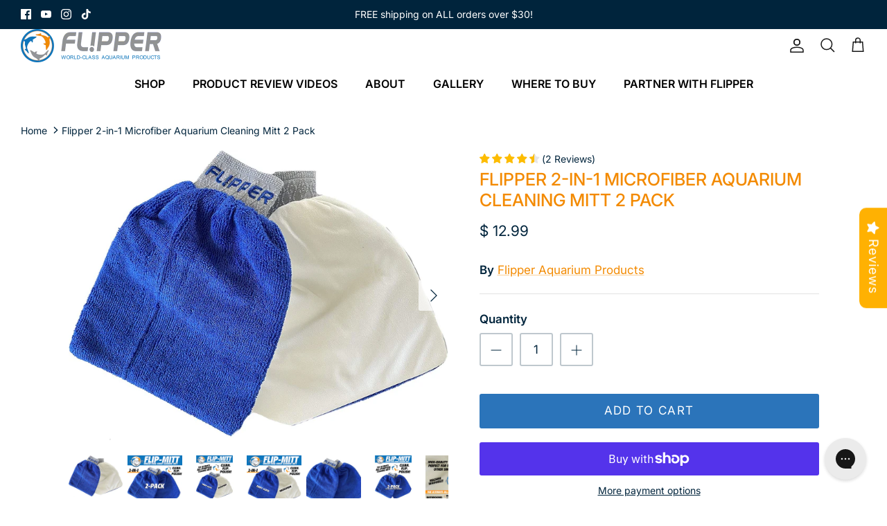

--- FILE ---
content_type: text/html; charset=utf-8
request_url: https://zegsu.com/shopify/instagenie/widget?version=1.0.0&shop=flipper-rose.myshopify.com&token=1656736709&shop=flipper-rose.myshopify.com
body_size: 69312
content:
if(!window.zegsuJq) {
    /*! jQuery v2.2.4 | (c) jQuery Foundation | jquery.org/license */
    !function(a,b){"object"==typeof module&&"object"==typeof module.exports?module.exports=a.document?b(a,!0):function(a){if(!a.document)throw new Error("jQuery requires a window with a document");return b(a)}:b(a)}("undefined"!=typeof window?window:this,function(a,b){var c=[],d=a.document,e=c.slice,f=c.concat,g=c.push,h=c.indexOf,i={},j=i.toString,k=i.hasOwnProperty,l={},m="2.2.4",n=function(a,b){return new n.fn.init(a,b)},o=/^[\s\uFEFF\xA0]+|[\s\uFEFF\xA0]+$/g,p=/^-ms-/,q=/-([\da-z])/gi,r=function(a,b){return b.toUpperCase()};n.fn=n.prototype={jquery:m,constructor:n,selector:"",length:0,toArray:function(){return e.call(this)},get:function(a){return null!=a?0>a?this[a+this.length]:this[a]:e.call(this)},pushStack:function(a){var b=n.merge(this.constructor(),a);return b.prevObject=this,b.context=this.context,b},each:function(a){return n.each(this,a)},map:function(a){return this.pushStack(n.map(this,function(b,c){return a.call(b,c,b)}))},slice:function(){return this.pushStack(e.apply(this,arguments))},first:function(){return this.eq(0)},last:function(){return this.eq(-1)},eq:function(a){var b=this.length,c=+a+(0>a?b:0);return this.pushStack(c>=0&&b>c?[this[c]]:[])},end:function(){return this.prevObject||this.constructor()},push:g,sort:c.sort,splice:c.splice},n.extend=n.fn.extend=function(){var a,b,c,d,e,f,g=arguments[0]||{},h=1,i=arguments.length,j=!1;for("boolean"==typeof g&&(j=g,g=arguments[h]||{},h++),"object"==typeof g||n.isFunction(g)||(g={}),h===i&&(g=this,h--);i>h;h++)if(null!=(a=arguments[h]))for(b in a)c=g[b],d=a[b],g!==d&&(j&&d&&(n.isPlainObject(d)||(e=n.isArray(d)))?(e?(e=!1,f=c&&n.isArray(c)?c:[]):f=c&&n.isPlainObject(c)?c:{},g[b]=n.extend(j,f,d)):void 0!==d&&(g[b]=d));return g},n.extend({expando:"jQuery"+(m+Math.random()).replace(/\D/g,""),isReady:!0,error:function(a){throw new Error(a)},noop:function(){},isFunction:function(a){return"function"===n.type(a)},isArray:Array.isArray,isWindow:function(a){return null!=a&&a===a.window},isNumeric:function(a){var b=a&&a.toString();return!n.isArray(a)&&b-parseFloat(b)+1>=0},isPlainObject:function(a){var b;if("object"!==n.type(a)||a.nodeType||n.isWindow(a))return!1;if(a.constructor&&!k.call(a,"constructor")&&!k.call(a.constructor.prototype||{},"isPrototypeOf"))return!1;for(b in a);return void 0===b||k.call(a,b)},isEmptyObject:function(a){var b;for(b in a)return!1;return!0},type:function(a){return null==a?a+"":"object"==typeof a||"function"==typeof a?i[j.call(a)]||"object":typeof a},globalEval:function(a){var b,c=eval;a=n.trim(a),a&&(1===a.indexOf("use strict")?(b=d.createElement("script"),b.text=a,d.head.appendChild(b).parentNode.removeChild(b)):c(a))},camelCase:function(a){return a.replace(p,"ms-").replace(q,r)},nodeName:function(a,b){return a.nodeName&&a.nodeName.toLowerCase()===b.toLowerCase()},each:function(a,b){var c,d=0;if(s(a)){for(c=a.length;c>d;d++)if(b.call(a[d],d,a[d])===!1)break}else for(d in a)if(b.call(a[d],d,a[d])===!1)break;return a},trim:function(a){return null==a?"":(a+"").replace(o,"")},makeArray:function(a,b){var c=b||[];return null!=a&&(s(Object(a))?n.merge(c,"string"==typeof a?[a]:a):g.call(c,a)),c},inArray:function(a,b,c){return null==b?-1:h.call(b,a,c)},merge:function(a,b){for(var c=+b.length,d=0,e=a.length;c>d;d++)a[e++]=b[d];return a.length=e,a},grep:function(a,b,c){for(var d,e=[],f=0,g=a.length,h=!c;g>f;f++)d=!b(a[f],f),d!==h&&e.push(a[f]);return e},map:function(a,b,c){var d,e,g=0,h=[];if(s(a))for(d=a.length;d>g;g++)e=b(a[g],g,c),null!=e&&h.push(e);else for(g in a)e=b(a[g],g,c),null!=e&&h.push(e);return f.apply([],h)},guid:1,proxy:function(a,b){var c,d,f;return"string"==typeof b&&(c=a[b],b=a,a=c),n.isFunction(a)?(d=e.call(arguments,2),f=function(){return a.apply(b||this,d.concat(e.call(arguments)))},f.guid=a.guid=a.guid||n.guid++,f):void 0},now:Date.now,support:l}),"function"==typeof Symbol&&(n.fn[Symbol.iterator]=c[Symbol.iterator]),n.each("Boolean Number String Function Array Date RegExp Object Error Symbol".split(" "),function(a,b){i["[object "+b+"]"]=b.toLowerCase()});function s(a){var b=!!a&&"length"in a&&a.length,c=n.type(a);return"function"===c||n.isWindow(a)?!1:"array"===c||0===b||"number"==typeof b&&b>0&&b-1 in a}var t=function(a){var b,c,d,e,f,g,h,i,j,k,l,m,n,o,p,q,r,s,t,u="sizzle"+1*new Date,v=a.document,w=0,x=0,y=ga(),z=ga(),A=ga(),B=function(a,b){return a===b&&(l=!0),0},C=1<<31,D={}.hasOwnProperty,E=[],F=E.pop,G=E.push,H=E.push,I=E.slice,J=function(a,b){for(var c=0,d=a.length;d>c;c++)if(a[c]===b)return c;return-1},K="checked|selected|async|autofocus|autoplay|controls|defer|disabled|hidden|ismap|loop|multiple|open|readonly|required|scoped",L="[\\x20\\t\\r\\n\\f]",M="(?:\\\\.|[\\w-]|[^\\x00-\\xa0])+",N="\\["+L+"*("+M+")(?:"+L+"*([*^$|!~]?=)"+L+"*(?:'((?:\\\\.|[^\\\\'])*)'|\"((?:\\\\.|[^\\\\\"])*)\"|("+M+"))|)"+L+"*\\]",O=":("+M+")(?:\\((('((?:\\\\.|[^\\\\'])*)'|\"((?:\\\\.|[^\\\\\"])*)\")|((?:\\\\.|[^\\\\()[\\]]|"+N+")*)|.*)\\)|)",P=new RegExp(L+"+","g"),Q=new RegExp("^"+L+"+|((?:^|[^\\\\])(?:\\\\.)*)"+L+"+$","g"),R=new RegExp("^"+L+"*,"+L+"*"),S=new RegExp("^"+L+"*([>+~]|"+L+")"+L+"*"),T=new RegExp("="+L+"*([^\\]'\"]*?)"+L+"*\\]","g"),U=new RegExp(O),V=new RegExp("^"+M+"$"),W={ID:new RegExp("^#("+M+")"),CLASS:new RegExp("^\\.("+M+")"),TAG:new RegExp("^("+M+"|[*])"),ATTR:new RegExp("^"+N),PSEUDO:new RegExp("^"+O),CHILD:new RegExp("^:(only|first|last|nth|nth-last)-(child|of-type)(?:\\("+L+"*(even|odd|(([+-]|)(\\d*)n|)"+L+"*(?:([+-]|)"+L+"*(\\d+)|))"+L+"*\\)|)","i"),bool:new RegExp("^(?:"+K+")$","i"),needsContext:new RegExp("^"+L+"*[>+~]|:(even|odd|eq|gt|lt|nth|first|last)(?:\\("+L+"*((?:-\\d)?\\d*)"+L+"*\\)|)(?=[^-]|$)","i")},X=/^(?:input|select|textarea|button)$/i,Y=/^h\d$/i,Z=/^[^{]+\{\s*\[native \w/,$=/^(?:#([\w-]+)|(\w+)|\.([\w-]+))$/,_=/[+~]/,aa=/'|\\/g,ba=new RegExp("\\\\([\\da-f]{1,6}"+L+"?|("+L+")|.)","ig"),ca=function(a,b,c){var d="0x"+b-65536;return d!==d||c?b:0>d?String.fromCharCode(d+65536):String.fromCharCode(d>>10|55296,1023&d|56320)},da=function(){m()};try{H.apply(E=I.call(v.childNodes),v.childNodes),E[v.childNodes.length].nodeType}catch(ea){H={apply:E.length?function(a,b){G.apply(a,I.call(b))}:function(a,b){var c=a.length,d=0;while(a[c++]=b[d++]);a.length=c-1}}}function fa(a,b,d,e){var f,h,j,k,l,o,r,s,w=b&&b.ownerDocument,x=b?b.nodeType:9;if(d=d||[],"string"!=typeof a||!a||1!==x&&9!==x&&11!==x)return d;if(!e&&((b?b.ownerDocument||b:v)!==n&&m(b),b=b||n,p)){if(11!==x&&(o=$.exec(a)))if(f=o[1]){if(9===x){if(!(j=b.getElementById(f)))return d;if(j.id===f)return d.push(j),d}else if(w&&(j=w.getElementById(f))&&t(b,j)&&j.id===f)return d.push(j),d}else{if(o[2])return H.apply(d,b.getElementsByTagName(a)),d;if((f=o[3])&&c.getElementsByClassName&&b.getElementsByClassName)return H.apply(d,b.getElementsByClassName(f)),d}if(c.qsa&&!A[a+" "]&&(!q||!q.test(a))){if(1!==x)w=b,s=a;else if("object"!==b.nodeName.toLowerCase()){(k=b.getAttribute("id"))?k=k.replace(aa,"\\$&"):b.setAttribute("id",k=u),r=g(a),h=r.length,l=V.test(k)?"#"+k:"[id='"+k+"']";while(h--)r[h]=l+" "+qa(r[h]);s=r.join(","),w=_.test(a)&&oa(b.parentNode)||b}if(s)try{return H.apply(d,w.querySelectorAll(s)),d}catch(y){}finally{k===u&&b.removeAttribute("id")}}}return i(a.replace(Q,"$1"),b,d,e)}function ga(){var a=[];function b(c,e){return a.push(c+" ")>d.cacheLength&&delete b[a.shift()],b[c+" "]=e}return b}function ha(a){return a[u]=!0,a}function ia(a){var b=n.createElement("div");try{return!!a(b)}catch(c){return!1}finally{b.parentNode&&b.parentNode.removeChild(b),b=null}}function ja(a,b){var c=a.split("|"),e=c.length;while(e--)d.attrHandle[c[e]]=b}function ka(a,b){var c=b&&a,d=c&&1===a.nodeType&&1===b.nodeType&&(~b.sourceIndex||C)-(~a.sourceIndex||C);if(d)return d;if(c)while(c=c.nextSibling)if(c===b)return-1;return a?1:-1}function la(a){return function(b){var c=b.nodeName.toLowerCase();return"input"===c&&b.type===a}}function ma(a){return function(b){var c=b.nodeName.toLowerCase();return("input"===c||"button"===c)&&b.type===a}}function na(a){return ha(function(b){return b=+b,ha(function(c,d){var e,f=a([],c.length,b),g=f.length;while(g--)c[e=f[g]]&&(c[e]=!(d[e]=c[e]))})})}function oa(a){return a&&"undefined"!=typeof a.getElementsByTagName&&a}c=fa.support={},f=fa.isXML=function(a){var b=a&&(a.ownerDocument||a).documentElement;return b?"HTML"!==b.nodeName:!1},m=fa.setDocument=function(a){var b,e,g=a?a.ownerDocument||a:v;return g!==n&&9===g.nodeType&&g.documentElement?(n=g,o=n.documentElement,p=!f(n),(e=n.defaultView)&&e.top!==e&&(e.addEventListener?e.addEventListener("unload",da,!1):e.attachEvent&&e.attachEvent("onunload",da)),c.attributes=ia(function(a){return a.className="i",!a.getAttribute("className")}),c.getElementsByTagName=ia(function(a){return a.appendChild(n.createComment("")),!a.getElementsByTagName("*").length}),c.getElementsByClassName=Z.test(n.getElementsByClassName),c.getById=ia(function(a){return o.appendChild(a).id=u,!n.getElementsByName||!n.getElementsByName(u).length}),c.getById?(d.find.ID=function(a,b){if("undefined"!=typeof b.getElementById&&p){var c=b.getElementById(a);return c?[c]:[]}},d.filter.ID=function(a){var b=a.replace(ba,ca);return function(a){return a.getAttribute("id")===b}}):(delete d.find.ID,d.filter.ID=function(a){var b=a.replace(ba,ca);return function(a){var c="undefined"!=typeof a.getAttributeNode&&a.getAttributeNode("id");return c&&c.value===b}}),d.find.TAG=c.getElementsByTagName?function(a,b){return"undefined"!=typeof b.getElementsByTagName?b.getElementsByTagName(a):c.qsa?b.querySelectorAll(a):void 0}:function(a,b){var c,d=[],e=0,f=b.getElementsByTagName(a);if("*"===a){while(c=f[e++])1===c.nodeType&&d.push(c);return d}return f},d.find.CLASS=c.getElementsByClassName&&function(a,b){return"undefined"!=typeof b.getElementsByClassName&&p?b.getElementsByClassName(a):void 0},r=[],q=[],(c.qsa=Z.test(n.querySelectorAll))&&(ia(function(a){o.appendChild(a).innerHTML="<a id='"+u+"'></a><select id='"+u+"-\r\\' msallowcapture=''><option selected=''></option></select>",a.querySelectorAll("[msallowcapture^='']").length&&q.push("[*^$]="+L+"*(?:''|\"\")"),a.querySelectorAll("[selected]").length||q.push("\\["+L+"*(?:value|"+K+")"),a.querySelectorAll("[id~="+u+"-]").length||q.push("~="),a.querySelectorAll(":checked").length||q.push(":checked"),a.querySelectorAll("a#"+u+"+*").length||q.push(".#.+[+~]")}),ia(function(a){var b=n.createElement("input");b.setAttribute("type","hidden"),a.appendChild(b).setAttribute("name","D"),a.querySelectorAll("[name=d]").length&&q.push("name"+L+"*[*^$|!~]?="),a.querySelectorAll(":enabled").length||q.push(":enabled",":disabled"),a.querySelectorAll("*,:x"),q.push(",.*:")})),(c.matchesSelector=Z.test(s=o.matches||o.webkitMatchesSelector||o.mozMatchesSelector||o.oMatchesSelector||o.msMatchesSelector))&&ia(function(a){c.disconnectedMatch=s.call(a,"div"),s.call(a,"[s!='']:x"),r.push("!=",O)}),q=q.length&&new RegExp(q.join("|")),r=r.length&&new RegExp(r.join("|")),b=Z.test(o.compareDocumentPosition),t=b||Z.test(o.contains)?function(a,b){var c=9===a.nodeType?a.documentElement:a,d=b&&b.parentNode;return a===d||!(!d||1!==d.nodeType||!(c.contains?c.contains(d):a.compareDocumentPosition&&16&a.compareDocumentPosition(d)))}:function(a,b){if(b)while(b=b.parentNode)if(b===a)return!0;return!1},B=b?function(a,b){if(a===b)return l=!0,0;var d=!a.compareDocumentPosition-!b.compareDocumentPosition;return d?d:(d=(a.ownerDocument||a)===(b.ownerDocument||b)?a.compareDocumentPosition(b):1,1&d||!c.sortDetached&&b.compareDocumentPosition(a)===d?a===n||a.ownerDocument===v&&t(v,a)?-1:b===n||b.ownerDocument===v&&t(v,b)?1:k?J(k,a)-J(k,b):0:4&d?-1:1)}:function(a,b){if(a===b)return l=!0,0;var c,d=0,e=a.parentNode,f=b.parentNode,g=[a],h=[b];if(!e||!f)return a===n?-1:b===n?1:e?-1:f?1:k?J(k,a)-J(k,b):0;if(e===f)return ka(a,b);c=a;while(c=c.parentNode)g.unshift(c);c=b;while(c=c.parentNode)h.unshift(c);while(g[d]===h[d])d++;return d?ka(g[d],h[d]):g[d]===v?-1:h[d]===v?1:0},n):n},fa.matches=function(a,b){return fa(a,null,null,b)},fa.matchesSelector=function(a,b){if((a.ownerDocument||a)!==n&&m(a),b=b.replace(T,"='$1']"),c.matchesSelector&&p&&!A[b+" "]&&(!r||!r.test(b))&&(!q||!q.test(b)))try{var d=s.call(a,b);if(d||c.disconnectedMatch||a.document&&11!==a.document.nodeType)return d}catch(e){}return fa(b,n,null,[a]).length>0},fa.contains=function(a,b){return(a.ownerDocument||a)!==n&&m(a),t(a,b)},fa.attr=function(a,b){(a.ownerDocument||a)!==n&&m(a);var e=d.attrHandle[b.toLowerCase()],f=e&&D.call(d.attrHandle,b.toLowerCase())?e(a,b,!p):void 0;return void 0!==f?f:c.attributes||!p?a.getAttribute(b):(f=a.getAttributeNode(b))&&f.specified?f.value:null},fa.error=function(a){throw new Error("Syntax error, unrecognized expression: "+a)},fa.uniqueSort=function(a){var b,d=[],e=0,f=0;if(l=!c.detectDuplicates,k=!c.sortStable&&a.slice(0),a.sort(B),l){while(b=a[f++])b===a[f]&&(e=d.push(f));while(e--)a.splice(d[e],1)}return k=null,a},e=fa.getText=function(a){var b,c="",d=0,f=a.nodeType;if(f){if(1===f||9===f||11===f){if("string"==typeof a.textContent)return a.textContent;for(a=a.firstChild;a;a=a.nextSibling)c+=e(a)}else if(3===f||4===f)return a.nodeValue}else while(b=a[d++])c+=e(b);return c},d=fa.selectors={cacheLength:50,createPseudo:ha,match:W,attrHandle:{},find:{},relative:{">":{dir:"parentNode",first:!0}," ":{dir:"parentNode"},"+":{dir:"previousSibling",first:!0},"~":{dir:"previousSibling"}},preFilter:{ATTR:function(a){return a[1]=a[1].replace(ba,ca),a[3]=(a[3]||a[4]||a[5]||"").replace(ba,ca),"~="===a[2]&&(a[3]=" "+a[3]+" "),a.slice(0,4)},CHILD:function(a){return a[1]=a[1].toLowerCase(),"nth"===a[1].slice(0,3)?(a[3]||fa.error(a[0]),a[4]=+(a[4]?a[5]+(a[6]||1):2*("even"===a[3]||"odd"===a[3])),a[5]=+(a[7]+a[8]||"odd"===a[3])):a[3]&&fa.error(a[0]),a},PSEUDO:function(a){var b,c=!a[6]&&a[2];return W.CHILD.test(a[0])?null:(a[3]?a[2]=a[4]||a[5]||"":c&&U.test(c)&&(b=g(c,!0))&&(b=c.indexOf(")",c.length-b)-c.length)&&(a[0]=a[0].slice(0,b),a[2]=c.slice(0,b)),a.slice(0,3))}},filter:{TAG:function(a){var b=a.replace(ba,ca).toLowerCase();return"*"===a?function(){return!0}:function(a){return a.nodeName&&a.nodeName.toLowerCase()===b}},CLASS:function(a){var b=y[a+" "];return b||(b=new RegExp("(^|"+L+")"+a+"("+L+"|$)"))&&y(a,function(a){return b.test("string"==typeof a.className&&a.className||"undefined"!=typeof a.getAttribute&&a.getAttribute("class")||"")})},ATTR:function(a,b,c){return function(d){var e=fa.attr(d,a);return null==e?"!="===b:b?(e+="","="===b?e===c:"!="===b?e!==c:"^="===b?c&&0===e.indexOf(c):"*="===b?c&&e.indexOf(c)>-1:"$="===b?c&&e.slice(-c.length)===c:"~="===b?(" "+e.replace(P," ")+" ").indexOf(c)>-1:"|="===b?e===c||e.slice(0,c.length+1)===c+"-":!1):!0}},CHILD:function(a,b,c,d,e){var f="nth"!==a.slice(0,3),g="last"!==a.slice(-4),h="of-type"===b;return 1===d&&0===e?function(a){return!!a.parentNode}:function(b,c,i){var j,k,l,m,n,o,p=f!==g?"nextSibling":"previousSibling",q=b.parentNode,r=h&&b.nodeName.toLowerCase(),s=!i&&!h,t=!1;if(q){if(f){while(p){m=b;while(m=m[p])if(h?m.nodeName.toLowerCase()===r:1===m.nodeType)return!1;o=p="only"===a&&!o&&"nextSibling"}return!0}if(o=[g?q.firstChild:q.lastChild],g&&s){m=q,l=m[u]||(m[u]={}),k=l[m.uniqueID]||(l[m.uniqueID]={}),j=k[a]||[],n=j[0]===w&&j[1],t=n&&j[2],m=n&&q.childNodes[n];while(m=++n&&m&&m[p]||(t=n=0)||o.pop())if(1===m.nodeType&&++t&&m===b){k[a]=[w,n,t];break}}else if(s&&(m=b,l=m[u]||(m[u]={}),k=l[m.uniqueID]||(l[m.uniqueID]={}),j=k[a]||[],n=j[0]===w&&j[1],t=n),t===!1)while(m=++n&&m&&m[p]||(t=n=0)||o.pop())if((h?m.nodeName.toLowerCase()===r:1===m.nodeType)&&++t&&(s&&(l=m[u]||(m[u]={}),k=l[m.uniqueID]||(l[m.uniqueID]={}),k[a]=[w,t]),m===b))break;return t-=e,t===d||t%d===0&&t/d>=0}}},PSEUDO:function(a,b){var c,e=d.pseudos[a]||d.setFilters[a.toLowerCase()]||fa.error("unsupported pseudo: "+a);return e[u]?e(b):e.length>1?(c=[a,a,"",b],d.setFilters.hasOwnProperty(a.toLowerCase())?ha(function(a,c){var d,f=e(a,b),g=f.length;while(g--)d=J(a,f[g]),a[d]=!(c[d]=f[g])}):function(a){return e(a,0,c)}):e}},pseudos:{not:ha(function(a){var b=[],c=[],d=h(a.replace(Q,"$1"));return d[u]?ha(function(a,b,c,e){var f,g=d(a,null,e,[]),h=a.length;while(h--)(f=g[h])&&(a[h]=!(b[h]=f))}):function(a,e,f){return b[0]=a,d(b,null,f,c),b[0]=null,!c.pop()}}),has:ha(function(a){return function(b){return fa(a,b).length>0}}),contains:ha(function(a){return a=a.replace(ba,ca),function(b){return(b.textContent||b.innerText||e(b)).indexOf(a)>-1}}),lang:ha(function(a){return V.test(a||"")||fa.error("unsupported lang: "+a),a=a.replace(ba,ca).toLowerCase(),function(b){var c;do if(c=p?b.lang:b.getAttribute("xml:lang")||b.getAttribute("lang"))return c=c.toLowerCase(),c===a||0===c.indexOf(a+"-");while((b=b.parentNode)&&1===b.nodeType);return!1}}),target:function(b){var c=a.location&&a.location.hash;return c&&c.slice(1)===b.id},root:function(a){return a===o},focus:function(a){return a===n.activeElement&&(!n.hasFocus||n.hasFocus())&&!!(a.type||a.href||~a.tabIndex)},enabled:function(a){return a.disabled===!1},disabled:function(a){return a.disabled===!0},checked:function(a){var b=a.nodeName.toLowerCase();return"input"===b&&!!a.checked||"option"===b&&!!a.selected},selected:function(a){return a.parentNode&&a.parentNode.selectedIndex,a.selected===!0},empty:function(a){for(a=a.firstChild;a;a=a.nextSibling)if(a.nodeType<6)return!1;return!0},parent:function(a){return!d.pseudos.empty(a)},header:function(a){return Y.test(a.nodeName)},input:function(a){return X.test(a.nodeName)},button:function(a){var b=a.nodeName.toLowerCase();return"input"===b&&"button"===a.type||"button"===b},text:function(a){var b;return"input"===a.nodeName.toLowerCase()&&"text"===a.type&&(null==(b=a.getAttribute("type"))||"text"===b.toLowerCase())},first:na(function(){return[0]}),last:na(function(a,b){return[b-1]}),eq:na(function(a,b,c){return[0>c?c+b:c]}),even:na(function(a,b){for(var c=0;b>c;c+=2)a.push(c);return a}),odd:na(function(a,b){for(var c=1;b>c;c+=2)a.push(c);return a}),lt:na(function(a,b,c){for(var d=0>c?c+b:c;--d>=0;)a.push(d);return a}),gt:na(function(a,b,c){for(var d=0>c?c+b:c;++d<b;)a.push(d);return a})}},d.pseudos.nth=d.pseudos.eq;for(b in{radio:!0,checkbox:!0,file:!0,password:!0,image:!0})d.pseudos[b]=la(b);for(b in{submit:!0,reset:!0})d.pseudos[b]=ma(b);function pa(){}pa.prototype=d.filters=d.pseudos,d.setFilters=new pa,g=fa.tokenize=function(a,b){var c,e,f,g,h,i,j,k=z[a+" "];if(k)return b?0:k.slice(0);h=a,i=[],j=d.preFilter;while(h){c&&!(e=R.exec(h))||(e&&(h=h.slice(e[0].length)||h),i.push(f=[])),c=!1,(e=S.exec(h))&&(c=e.shift(),f.push({value:c,type:e[0].replace(Q," ")}),h=h.slice(c.length));for(g in d.filter)!(e=W[g].exec(h))||j[g]&&!(e=j[g](e))||(c=e.shift(),f.push({value:c,type:g,matches:e}),h=h.slice(c.length));if(!c)break}return b?h.length:h?fa.error(a):z(a,i).slice(0)};function qa(a){for(var b=0,c=a.length,d="";c>b;b++)d+=a[b].value;return d}function ra(a,b,c){var d=b.dir,e=c&&"parentNode"===d,f=x++;return b.first?function(b,c,f){while(b=b[d])if(1===b.nodeType||e)return a(b,c,f)}:function(b,c,g){var h,i,j,k=[w,f];if(g){while(b=b[d])if((1===b.nodeType||e)&&a(b,c,g))return!0}else while(b=b[d])if(1===b.nodeType||e){if(j=b[u]||(b[u]={}),i=j[b.uniqueID]||(j[b.uniqueID]={}),(h=i[d])&&h[0]===w&&h[1]===f)return k[2]=h[2];if(i[d]=k,k[2]=a(b,c,g))return!0}}}function sa(a){return a.length>1?function(b,c,d){var e=a.length;while(e--)if(!a[e](b,c,d))return!1;return!0}:a[0]}function ta(a,b,c){for(var d=0,e=b.length;e>d;d++)fa(a,b[d],c);return c}function ua(a,b,c,d,e){for(var f,g=[],h=0,i=a.length,j=null!=b;i>h;h++)(f=a[h])&&(c&&!c(f,d,e)||(g.push(f),j&&b.push(h)));return g}function va(a,b,c,d,e,f){return d&&!d[u]&&(d=va(d)),e&&!e[u]&&(e=va(e,f)),ha(function(f,g,h,i){var j,k,l,m=[],n=[],o=g.length,p=f||ta(b||"*",h.nodeType?[h]:h,[]),q=!a||!f&&b?p:ua(p,m,a,h,i),r=c?e||(f?a:o||d)?[]:g:q;if(c&&c(q,r,h,i),d){j=ua(r,n),d(j,[],h,i),k=j.length;while(k--)(l=j[k])&&(r[n[k]]=!(q[n[k]]=l))}if(f){if(e||a){if(e){j=[],k=r.length;while(k--)(l=r[k])&&j.push(q[k]=l);e(null,r=[],j,i)}k=r.length;while(k--)(l=r[k])&&(j=e?J(f,l):m[k])>-1&&(f[j]=!(g[j]=l))}}else r=ua(r===g?r.splice(o,r.length):r),e?e(null,g,r,i):H.apply(g,r)})}function wa(a){for(var b,c,e,f=a.length,g=d.relative[a[0].type],h=g||d.relative[" "],i=g?1:0,k=ra(function(a){return a===b},h,!0),l=ra(function(a){return J(b,a)>-1},h,!0),m=[function(a,c,d){var e=!g&&(d||c!==j)||((b=c).nodeType?k(a,c,d):l(a,c,d));return b=null,e}];f>i;i++)if(c=d.relative[a[i].type])m=[ra(sa(m),c)];else{if(c=d.filter[a[i].type].apply(null,a[i].matches),c[u]){for(e=++i;f>e;e++)if(d.relative[a[e].type])break;return va(i>1&&sa(m),i>1&&qa(a.slice(0,i-1).concat({value:" "===a[i-2].type?"*":""})).replace(Q,"$1"),c,e>i&&wa(a.slice(i,e)),f>e&&wa(a=a.slice(e)),f>e&&qa(a))}m.push(c)}return sa(m)}function xa(a,b){var c=b.length>0,e=a.length>0,f=function(f,g,h,i,k){var l,o,q,r=0,s="0",t=f&&[],u=[],v=j,x=f||e&&d.find.TAG("*",k),y=w+=null==v?1:Math.random()||.1,z=x.length;for(k&&(j=g===n||g||k);s!==z&&null!=(l=x[s]);s++){if(e&&l){o=0,g||l.ownerDocument===n||(m(l),h=!p);while(q=a[o++])if(q(l,g||n,h)){i.push(l);break}k&&(w=y)}c&&((l=!q&&l)&&r--,f&&t.push(l))}if(r+=s,c&&s!==r){o=0;while(q=b[o++])q(t,u,g,h);if(f){if(r>0)while(s--)t[s]||u[s]||(u[s]=F.call(i));u=ua(u)}H.apply(i,u),k&&!f&&u.length>0&&r+b.length>1&&fa.uniqueSort(i)}return k&&(w=y,j=v),t};return c?ha(f):f}return h=fa.compile=function(a,b){var c,d=[],e=[],f=A[a+" "];if(!f){b||(b=g(a)),c=b.length;while(c--)f=wa(b[c]),f[u]?d.push(f):e.push(f);f=A(a,xa(e,d)),f.selector=a}return f},i=fa.select=function(a,b,e,f){var i,j,k,l,m,n="function"==typeof a&&a,o=!f&&g(a=n.selector||a);if(e=e||[],1===o.length){if(j=o[0]=o[0].slice(0),j.length>2&&"ID"===(k=j[0]).type&&c.getById&&9===b.nodeType&&p&&d.relative[j[1].type]){if(b=(d.find.ID(k.matches[0].replace(ba,ca),b)||[])[0],!b)return e;n&&(b=b.parentNode),a=a.slice(j.shift().value.length)}i=W.needsContext.test(a)?0:j.length;while(i--){if(k=j[i],d.relative[l=k.type])break;if((m=d.find[l])&&(f=m(k.matches[0].replace(ba,ca),_.test(j[0].type)&&oa(b.parentNode)||b))){if(j.splice(i,1),a=f.length&&qa(j),!a)return H.apply(e,f),e;break}}}return(n||h(a,o))(f,b,!p,e,!b||_.test(a)&&oa(b.parentNode)||b),e},c.sortStable=u.split("").sort(B).join("")===u,c.detectDuplicates=!!l,m(),c.sortDetached=ia(function(a){return 1&a.compareDocumentPosition(n.createElement("div"))}),ia(function(a){return a.innerHTML="<a href='#'></a>","#"===a.firstChild.getAttribute("href")})||ja("type|href|height|width",function(a,b,c){return c?void 0:a.getAttribute(b,"type"===b.toLowerCase()?1:2)}),c.attributes&&ia(function(a){return a.innerHTML="<input/>",a.firstChild.setAttribute("value",""),""===a.firstChild.getAttribute("value")})||ja("value",function(a,b,c){return c||"input"!==a.nodeName.toLowerCase()?void 0:a.defaultValue}),ia(function(a){return null==a.getAttribute("disabled")})||ja(K,function(a,b,c){var d;return c?void 0:a[b]===!0?b.toLowerCase():(d=a.getAttributeNode(b))&&d.specified?d.value:null}),fa}(a);n.find=t,n.expr=t.selectors,n.expr[":"]=n.expr.pseudos,n.uniqueSort=n.unique=t.uniqueSort,n.text=t.getText,n.isXMLDoc=t.isXML,n.contains=t.contains;var u=function(a,b,c){var d=[],e=void 0!==c;while((a=a[b])&&9!==a.nodeType)if(1===a.nodeType){if(e&&n(a).is(c))break;d.push(a)}return d},v=function(a,b){for(var c=[];a;a=a.nextSibling)1===a.nodeType&&a!==b&&c.push(a);return c},w=n.expr.match.needsContext,x=/^<([\w-]+)\s*\/?>(?:<\/\1>|)$/,y=/^.[^:#\[\.,]*$/;function z(a,b,c){if(n.isFunction(b))return n.grep(a,function(a,d){return!!b.call(a,d,a)!==c});if(b.nodeType)return n.grep(a,function(a){return a===b!==c});if("string"==typeof b){if(y.test(b))return n.filter(b,a,c);b=n.filter(b,a)}return n.grep(a,function(a){return h.call(b,a)>-1!==c})}n.filter=function(a,b,c){var d=b[0];return c&&(a=":not("+a+")"),1===b.length&&1===d.nodeType?n.find.matchesSelector(d,a)?[d]:[]:n.find.matches(a,n.grep(b,function(a){return 1===a.nodeType}))},n.fn.extend({find:function(a){var b,c=this.length,d=[],e=this;if("string"!=typeof a)return this.pushStack(n(a).filter(function(){for(b=0;c>b;b++)if(n.contains(e[b],this))return!0}));for(b=0;c>b;b++)n.find(a,e[b],d);return d=this.pushStack(c>1?n.unique(d):d),d.selector=this.selector?this.selector+" "+a:a,d},filter:function(a){return this.pushStack(z(this,a||[],!1))},not:function(a){return this.pushStack(z(this,a||[],!0))},is:function(a){return!!z(this,"string"==typeof a&&w.test(a)?n(a):a||[],!1).length}});var A,B=/^(?:\s*(<[\w\W]+>)[^>]*|#([\w-]*))$/,C=n.fn.init=function(a,b,c){var e,f;if(!a)return this;if(c=c||A,"string"==typeof a){if(e="<"===a[0]&&">"===a[a.length-1]&&a.length>=3?[null,a,null]:B.exec(a),!e||!e[1]&&b)return!b||b.jquery?(b||c).find(a):this.constructor(b).find(a);if(e[1]){if(b=b instanceof n?b[0]:b,n.merge(this,n.parseHTML(e[1],b&&b.nodeType?b.ownerDocument||b:d,!0)),x.test(e[1])&&n.isPlainObject(b))for(e in b)n.isFunction(this[e])?this[e](b[e]):this.attr(e,b[e]);return this}return f=d.getElementById(e[2]),f&&f.parentNode&&(this.length=1,this[0]=f),this.context=d,this.selector=a,this}return a.nodeType?(this.context=this[0]=a,this.length=1,this):n.isFunction(a)?void 0!==c.ready?c.ready(a):a(n):(void 0!==a.selector&&(this.selector=a.selector,this.context=a.context),n.makeArray(a,this))};C.prototype=n.fn,A=n(d);var D=/^(?:parents|prev(?:Until|All))/,E={children:!0,contents:!0,next:!0,prev:!0};n.fn.extend({has:function(a){var b=n(a,this),c=b.length;return this.filter(function(){for(var a=0;c>a;a++)if(n.contains(this,b[a]))return!0})},closest:function(a,b){for(var c,d=0,e=this.length,f=[],g=w.test(a)||"string"!=typeof a?n(a,b||this.context):0;e>d;d++)for(c=this[d];c&&c!==b;c=c.parentNode)if(c.nodeType<11&&(g?g.index(c)>-1:1===c.nodeType&&n.find.matchesSelector(c,a))){f.push(c);break}return this.pushStack(f.length>1?n.uniqueSort(f):f)},index:function(a){return a?"string"==typeof a?h.call(n(a),this[0]):h.call(this,a.jquery?a[0]:a):this[0]&&this[0].parentNode?this.first().prevAll().length:-1},add:function(a,b){return this.pushStack(n.uniqueSort(n.merge(this.get(),n(a,b))))},addBack:function(a){return this.add(null==a?this.prevObject:this.prevObject.filter(a))}});function F(a,b){while((a=a[b])&&1!==a.nodeType);return a}n.each({parent:function(a){var b=a.parentNode;return b&&11!==b.nodeType?b:null},parents:function(a){return u(a,"parentNode")},parentsUntil:function(a,b,c){return u(a,"parentNode",c)},next:function(a){return F(a,"nextSibling")},prev:function(a){return F(a,"previousSibling")},nextAll:function(a){return u(a,"nextSibling")},prevAll:function(a){return u(a,"previousSibling")},nextUntil:function(a,b,c){return u(a,"nextSibling",c)},prevUntil:function(a,b,c){return u(a,"previousSibling",c)},siblings:function(a){return v((a.parentNode||{}).firstChild,a)},children:function(a){return v(a.firstChild)},contents:function(a){return a.contentDocument||n.merge([],a.childNodes)}},function(a,b){n.fn[a]=function(c,d){var e=n.map(this,b,c);return"Until"!==a.slice(-5)&&(d=c),d&&"string"==typeof d&&(e=n.filter(d,e)),this.length>1&&(E[a]||n.uniqueSort(e),D.test(a)&&e.reverse()),this.pushStack(e)}});var G=/\S+/g;function H(a){var b={};return n.each(a.match(G)||[],function(a,c){b[c]=!0}),b}n.Callbacks=function(a){a="string"==typeof a?H(a):n.extend({},a);var b,c,d,e,f=[],g=[],h=-1,i=function(){for(e=a.once,d=b=!0;g.length;h=-1){c=g.shift();while(++h<f.length)f[h].apply(c[0],c[1])===!1&&a.stopOnFalse&&(h=f.length,c=!1)}a.memory||(c=!1),b=!1,e&&(f=c?[]:"")},j={add:function(){return f&&(c&&!b&&(h=f.length-1,g.push(c)),function d(b){n.each(b,function(b,c){n.isFunction(c)?a.unique&&j.has(c)||f.push(c):c&&c.length&&"string"!==n.type(c)&&d(c)})}(arguments),c&&!b&&i()),this},remove:function(){return n.each(arguments,function(a,b){var c;while((c=n.inArray(b,f,c))>-1)f.splice(c,1),h>=c&&h--}),this},has:function(a){return a?n.inArray(a,f)>-1:f.length>0},empty:function(){return f&&(f=[]),this},disable:function(){return e=g=[],f=c="",this},disabled:function(){return!f},lock:function(){return e=g=[],c||(f=c=""),this},locked:function(){return!!e},fireWith:function(a,c){return e||(c=c||[],c=[a,c.slice?c.slice():c],g.push(c),b||i()),this},fire:function(){return j.fireWith(this,arguments),this},fired:function(){return!!d}};return j},n.extend({Deferred:function(a){var b=[["resolve","done",n.Callbacks("once memory"),"resolved"],["reject","fail",n.Callbacks("once memory"),"rejected"],["notify","progress",n.Callbacks("memory")]],c="pending",d={state:function(){return c},always:function(){return e.done(arguments).fail(arguments),this},then:function(){var a=arguments;return n.Deferred(function(c){n.each(b,function(b,f){var g=n.isFunction(a[b])&&a[b];e[f[1]](function(){var a=g&&g.apply(this,arguments);a&&n.isFunction(a.promise)?a.promise().progress(c.notify).done(c.resolve).fail(c.reject):c[f[0]+"With"](this===d?c.promise():this,g?[a]:arguments)})}),a=null}).promise()},promise:function(a){return null!=a?n.extend(a,d):d}},e={};return d.pipe=d.then,n.each(b,function(a,f){var g=f[2],h=f[3];d[f[1]]=g.add,h&&g.add(function(){c=h},b[1^a][2].disable,b[2][2].lock),e[f[0]]=function(){return e[f[0]+"With"](this===e?d:this,arguments),this},e[f[0]+"With"]=g.fireWith}),d.promise(e),a&&a.call(e,e),e},when:function(a){var b=0,c=e.call(arguments),d=c.length,f=1!==d||a&&n.isFunction(a.promise)?d:0,g=1===f?a:n.Deferred(),h=function(a,b,c){return function(d){b[a]=this,c[a]=arguments.length>1?e.call(arguments):d,c===i?g.notifyWith(b,c):--f||g.resolveWith(b,c)}},i,j,k;if(d>1)for(i=new Array(d),j=new Array(d),k=new Array(d);d>b;b++)c[b]&&n.isFunction(c[b].promise)?c[b].promise().progress(h(b,j,i)).done(h(b,k,c)).fail(g.reject):--f;return f||g.resolveWith(k,c),g.promise()}});var I;n.fn.ready=function(a){return n.ready.promise().done(a),this},n.extend({isReady:!1,readyWait:1,holdReady:function(a){a?n.readyWait++:n.ready(!0)},ready:function(a){(a===!0?--n.readyWait:n.isReady)||(n.isReady=!0,a!==!0&&--n.readyWait>0||(I.resolveWith(d,[n]),n.fn.triggerHandler&&(n(d).triggerHandler("ready"),n(d).off("ready"))))}});function J(){d.removeEventListener("DOMContentLoaded",J),a.removeEventListener("load",J),n.ready()}n.ready.promise=function(b){return I||(I=n.Deferred(),"complete"===d.readyState||"loading"!==d.readyState&&!d.documentElement.doScroll?a.setTimeout(n.ready):(d.addEventListener("DOMContentLoaded",J),a.addEventListener("load",J))),I.promise(b)},n.ready.promise();var K=function(a,b,c,d,e,f,g){var h=0,i=a.length,j=null==c;if("object"===n.type(c)){e=!0;for(h in c)K(a,b,h,c[h],!0,f,g)}else if(void 0!==d&&(e=!0,n.isFunction(d)||(g=!0),j&&(g?(b.call(a,d),b=null):(j=b,b=function(a,b,c){return j.call(n(a),c)})),b))for(;i>h;h++)b(a[h],c,g?d:d.call(a[h],h,b(a[h],c)));return e?a:j?b.call(a):i?b(a[0],c):f},L=function(a){return 1===a.nodeType||9===a.nodeType||!+a.nodeType};function M(){this.expando=n.expando+M.uid++}M.uid=1,M.prototype={register:function(a,b){var c=b||{};return a.nodeType?a[this.expando]=c:Object.defineProperty(a,this.expando,{value:c,writable:!0,configurable:!0}),a[this.expando]},cache:function(a){if(!L(a))return{};var b=a[this.expando];return b||(b={},L(a)&&(a.nodeType?a[this.expando]=b:Object.defineProperty(a,this.expando,{value:b,configurable:!0}))),b},set:function(a,b,c){var d,e=this.cache(a);if("string"==typeof b)e[b]=c;else for(d in b)e[d]=b[d];return e},get:function(a,b){return void 0===b?this.cache(a):a[this.expando]&&a[this.expando][b]},access:function(a,b,c){var d;return void 0===b||b&&"string"==typeof b&&void 0===c?(d=this.get(a,b),void 0!==d?d:this.get(a,n.camelCase(b))):(this.set(a,b,c),void 0!==c?c:b)},remove:function(a,b){var c,d,e,f=a[this.expando];if(void 0!==f){if(void 0===b)this.register(a);else{n.isArray(b)?d=b.concat(b.map(n.camelCase)):(e=n.camelCase(b),b in f?d=[b,e]:(d=e,d=d in f?[d]:d.match(G)||[])),c=d.length;while(c--)delete f[d[c]]}(void 0===b||n.isEmptyObject(f))&&(a.nodeType?a[this.expando]=void 0:delete a[this.expando])}},hasData:function(a){var b=a[this.expando];return void 0!==b&&!n.isEmptyObject(b)}};var N=new M,O=new M,P=/^(?:\{[\w\W]*\}|\[[\w\W]*\])$/,Q=/[A-Z]/g;function R(a,b,c){var d;if(void 0===c&&1===a.nodeType)if(d="data-"+b.replace(Q,"-$&").toLowerCase(),c=a.getAttribute(d),"string"==typeof c){try{c="true"===c?!0:"false"===c?!1:"null"===c?null:+c+""===c?+c:P.test(c)?n.parseJSON(c):c;
    }catch(e){}O.set(a,b,c)}else c=void 0;return c}n.extend({hasData:function(a){return O.hasData(a)||N.hasData(a)},data:function(a,b,c){return O.access(a,b,c)},removeData:function(a,b){O.remove(a,b)},_data:function(a,b,c){return N.access(a,b,c)},_removeData:function(a,b){N.remove(a,b)}}),n.fn.extend({data:function(a,b){var c,d,e,f=this[0],g=f&&f.attributes;if(void 0===a){if(this.length&&(e=O.get(f),1===f.nodeType&&!N.get(f,"hasDataAttrs"))){c=g.length;while(c--)g[c]&&(d=g[c].name,0===d.indexOf("data-")&&(d=n.camelCase(d.slice(5)),R(f,d,e[d])));N.set(f,"hasDataAttrs",!0)}return e}return"object"==typeof a?this.each(function(){O.set(this,a)}):K(this,function(b){var c,d;if(f&&void 0===b){if(c=O.get(f,a)||O.get(f,a.replace(Q,"-$&").toLowerCase()),void 0!==c)return c;if(d=n.camelCase(a),c=O.get(f,d),void 0!==c)return c;if(c=R(f,d,void 0),void 0!==c)return c}else d=n.camelCase(a),this.each(function(){var c=O.get(this,d);O.set(this,d,b),a.indexOf("-")>-1&&void 0!==c&&O.set(this,a,b)})},null,b,arguments.length>1,null,!0)},removeData:function(a){return this.each(function(){O.remove(this,a)})}}),n.extend({queue:function(a,b,c){var d;return a?(b=(b||"fx")+"queue",d=N.get(a,b),c&&(!d||n.isArray(c)?d=N.access(a,b,n.makeArray(c)):d.push(c)),d||[]):void 0},dequeue:function(a,b){b=b||"fx";var c=n.queue(a,b),d=c.length,e=c.shift(),f=n._queueHooks(a,b),g=function(){n.dequeue(a,b)};"inprogress"===e&&(e=c.shift(),d--),e&&("fx"===b&&c.unshift("inprogress"),delete f.stop,e.call(a,g,f)),!d&&f&&f.empty.fire()},_queueHooks:function(a,b){var c=b+"queueHooks";return N.get(a,c)||N.access(a,c,{empty:n.Callbacks("once memory").add(function(){N.remove(a,[b+"queue",c])})})}}),n.fn.extend({queue:function(a,b){var c=2;return"string"!=typeof a&&(b=a,a="fx",c--),arguments.length<c?n.queue(this[0],a):void 0===b?this:this.each(function(){var c=n.queue(this,a,b);n._queueHooks(this,a),"fx"===a&&"inprogress"!==c[0]&&n.dequeue(this,a)})},dequeue:function(a){return this.each(function(){n.dequeue(this,a)})},clearQueue:function(a){return this.queue(a||"fx",[])},promise:function(a,b){var c,d=1,e=n.Deferred(),f=this,g=this.length,h=function(){--d||e.resolveWith(f,[f])};"string"!=typeof a&&(b=a,a=void 0),a=a||"fx";while(g--)c=N.get(f[g],a+"queueHooks"),c&&c.empty&&(d++,c.empty.add(h));return h(),e.promise(b)}});var S=/[+-]?(?:\d*\.|)\d+(?:[eE][+-]?\d+|)/.source,T=new RegExp("^(?:([+-])=|)("+S+")([a-z%]*)$","i"),U=["Top","Right","Bottom","Left"],V=function(a,b){return a=b||a,"none"===n.css(a,"display")||!n.contains(a.ownerDocument,a)};function W(a,b,c,d){var e,f=1,g=20,h=d?function(){return d.cur()}:function(){return n.css(a,b,"")},i=h(),j=c&&c[3]||(n.cssNumber[b]?"":"px"),k=(n.cssNumber[b]||"px"!==j&&+i)&&T.exec(n.css(a,b));if(k&&k[3]!==j){j=j||k[3],c=c||[],k=+i||1;do f=f||".5",k/=f,n.style(a,b,k+j);while(f!==(f=h()/i)&&1!==f&&--g)}return c&&(k=+k||+i||0,e=c[1]?k+(c[1]+1)*c[2]:+c[2],d&&(d.unit=j,d.start=k,d.end=e)),e}var X=/^(?:checkbox|radio)$/i,Y=/<([\w:-]+)/,Z=/^$|\/(?:java|ecma)script/i,$={option:[1,"<select multiple='multiple'>","</select>"],thead:[1,"<table>","</table>"],col:[2,"<table><colgroup>","</colgroup></table>"],tr:[2,"<table><tbody>","</tbody></table>"],td:[3,"<table><tbody><tr>","</tr></tbody></table>"],_default:[0,"",""]};$.optgroup=$.option,$.tbody=$.tfoot=$.colgroup=$.caption=$.thead,$.th=$.td;function _(a,b){var c="undefined"!=typeof a.getElementsByTagName?a.getElementsByTagName(b||"*"):"undefined"!=typeof a.querySelectorAll?a.querySelectorAll(b||"*"):[];return void 0===b||b&&n.nodeName(a,b)?n.merge([a],c):c}function aa(a,b){for(var c=0,d=a.length;d>c;c++)N.set(a[c],"globalEval",!b||N.get(b[c],"globalEval"))}var ba=/<|&#?\w+;/;function ca(a,b,c,d,e){for(var f,g,h,i,j,k,l=b.createDocumentFragment(),m=[],o=0,p=a.length;p>o;o++)if(f=a[o],f||0===f)if("object"===n.type(f))n.merge(m,f.nodeType?[f]:f);else if(ba.test(f)){g=g||l.appendChild(b.createElement("div")),h=(Y.exec(f)||["",""])[1].toLowerCase(),i=$[h]||$._default,g.innerHTML=i[1]+n.htmlPrefilter(f)+i[2],k=i[0];while(k--)g=g.lastChild;n.merge(m,g.childNodes),g=l.firstChild,g.textContent=""}else m.push(b.createTextNode(f));l.textContent="",o=0;while(f=m[o++])if(d&&n.inArray(f,d)>-1)e&&e.push(f);else if(j=n.contains(f.ownerDocument,f),g=_(l.appendChild(f),"script"),j&&aa(g),c){k=0;while(f=g[k++])Z.test(f.type||"")&&c.push(f)}return l}!function(){var a=d.createDocumentFragment(),b=a.appendChild(d.createElement("div")),c=d.createElement("input");c.setAttribute("type","radio"),c.setAttribute("checked","checked"),c.setAttribute("name","t"),b.appendChild(c),l.checkClone=b.cloneNode(!0).cloneNode(!0).lastChild.checked,b.innerHTML="<textarea>x</textarea>",l.noCloneChecked=!!b.cloneNode(!0).lastChild.defaultValue}();var da=/^key/,ea=/^(?:mouse|pointer|contextmenu|drag|drop)|click/,fa=/^([^.]*)(?:\.(.+)|)/;function ga(){return!0}function ha(){return!1}function ia(){try{return d.activeElement}catch(a){}}function ja(a,b,c,d,e,f){var g,h;if("object"==typeof b){"string"!=typeof c&&(d=d||c,c=void 0);for(h in b)ja(a,h,c,d,b[h],f);return a}if(null==d&&null==e?(e=c,d=c=void 0):null==e&&("string"==typeof c?(e=d,d=void 0):(e=d,d=c,c=void 0)),e===!1)e=ha;else if(!e)return a;return 1===f&&(g=e,e=function(a){return n().off(a),g.apply(this,arguments)},e.guid=g.guid||(g.guid=n.guid++)),a.each(function(){n.event.add(this,b,e,d,c)})}n.event={global:{},add:function(a,b,c,d,e){var f,g,h,i,j,k,l,m,o,p,q,r=N.get(a);if(r){c.handler&&(f=c,c=f.handler,e=f.selector),c.guid||(c.guid=n.guid++),(i=r.events)||(i=r.events={}),(g=r.handle)||(g=r.handle=function(b){return"undefined"!=typeof n&&n.event.triggered!==b.type?n.event.dispatch.apply(a,arguments):void 0}),b=(b||"").match(G)||[""],j=b.length;while(j--)h=fa.exec(b[j])||[],o=q=h[1],p=(h[2]||"").split(".").sort(),o&&(l=n.event.special[o]||{},o=(e?l.delegateType:l.bindType)||o,l=n.event.special[o]||{},k=n.extend({type:o,origType:q,data:d,handler:c,guid:c.guid,selector:e,needsContext:e&&n.expr.match.needsContext.test(e),namespace:p.join(".")},f),(m=i[o])||(m=i[o]=[],m.delegateCount=0,l.setup&&l.setup.call(a,d,p,g)!==!1||a.addEventListener&&a.addEventListener(o,g)),l.add&&(l.add.call(a,k),k.handler.guid||(k.handler.guid=c.guid)),e?m.splice(m.delegateCount++,0,k):m.push(k),n.event.global[o]=!0)}},remove:function(a,b,c,d,e){var f,g,h,i,j,k,l,m,o,p,q,r=N.hasData(a)&&N.get(a);if(r&&(i=r.events)){b=(b||"").match(G)||[""],j=b.length;while(j--)if(h=fa.exec(b[j])||[],o=q=h[1],p=(h[2]||"").split(".").sort(),o){l=n.event.special[o]||{},o=(d?l.delegateType:l.bindType)||o,m=i[o]||[],h=h[2]&&new RegExp("(^|\\.)"+p.join("\\.(?:.*\\.|)")+"(\\.|$)"),g=f=m.length;while(f--)k=m[f],!e&&q!==k.origType||c&&c.guid!==k.guid||h&&!h.test(k.namespace)||d&&d!==k.selector&&("**"!==d||!k.selector)||(m.splice(f,1),k.selector&&m.delegateCount--,l.remove&&l.remove.call(a,k));g&&!m.length&&(l.teardown&&l.teardown.call(a,p,r.handle)!==!1||n.removeEvent(a,o,r.handle),delete i[o])}else for(o in i)n.event.remove(a,o+b[j],c,d,!0);n.isEmptyObject(i)&&N.remove(a,"handle events")}},dispatch:function(a){a=n.event.fix(a);var b,c,d,f,g,h=[],i=e.call(arguments),j=(N.get(this,"events")||{})[a.type]||[],k=n.event.special[a.type]||{};if(i[0]=a,a.delegateTarget=this,!k.preDispatch||k.preDispatch.call(this,a)!==!1){h=n.event.handlers.call(this,a,j),b=0;while((f=h[b++])&&!a.isPropagationStopped()){a.currentTarget=f.elem,c=0;while((g=f.handlers[c++])&&!a.isImmediatePropagationStopped())a.rnamespace&&!a.rnamespace.test(g.namespace)||(a.handleObj=g,a.data=g.data,d=((n.event.special[g.origType]||{}).handle||g.handler).apply(f.elem,i),void 0!==d&&(a.result=d)===!1&&(a.preventDefault(),a.stopPropagation()))}return k.postDispatch&&k.postDispatch.call(this,a),a.result}},handlers:function(a,b){var c,d,e,f,g=[],h=b.delegateCount,i=a.target;if(h&&i.nodeType&&("click"!==a.type||isNaN(a.button)||a.button<1))for(;i!==this;i=i.parentNode||this)if(1===i.nodeType&&(i.disabled!==!0||"click"!==a.type)){for(d=[],c=0;h>c;c++)f=b[c],e=f.selector+" ",void 0===d[e]&&(d[e]=f.needsContext?n(e,this).index(i)>-1:n.find(e,this,null,[i]).length),d[e]&&d.push(f);d.length&&g.push({elem:i,handlers:d})}return h<b.length&&g.push({elem:this,handlers:b.slice(h)}),g},props:"altKey bubbles cancelable ctrlKey currentTarget detail eventPhase metaKey relatedTarget shiftKey target timeStamp view which".split(" "),fixHooks:{},keyHooks:{props:"char charCode key keyCode".split(" "),filter:function(a,b){return null==a.which&&(a.which=null!=b.charCode?b.charCode:b.keyCode),a}},mouseHooks:{props:"button buttons clientX clientY offsetX offsetY pageX pageY screenX screenY toElement".split(" "),filter:function(a,b){var c,e,f,g=b.button;return null==a.pageX&&null!=b.clientX&&(c=a.target.ownerDocument||d,e=c.documentElement,f=c.body,a.pageX=b.clientX+(e&&e.scrollLeft||f&&f.scrollLeft||0)-(e&&e.clientLeft||f&&f.clientLeft||0),a.pageY=b.clientY+(e&&e.scrollTop||f&&f.scrollTop||0)-(e&&e.clientTop||f&&f.clientTop||0)),a.which||void 0===g||(a.which=1&g?1:2&g?3:4&g?2:0),a}},fix:function(a){if(a[n.expando])return a;var b,c,e,f=a.type,g=a,h=this.fixHooks[f];h||(this.fixHooks[f]=h=ea.test(f)?this.mouseHooks:da.test(f)?this.keyHooks:{}),e=h.props?this.props.concat(h.props):this.props,a=new n.Event(g),b=e.length;while(b--)c=e[b],a[c]=g[c];return a.target||(a.target=d),3===a.target.nodeType&&(a.target=a.target.parentNode),h.filter?h.filter(a,g):a},special:{load:{noBubble:!0},focus:{trigger:function(){return this!==ia()&&this.focus?(this.focus(),!1):void 0},delegateType:"focusin"},blur:{trigger:function(){return this===ia()&&this.blur?(this.blur(),!1):void 0},delegateType:"focusout"},click:{trigger:function(){return"checkbox"===this.type&&this.click&&n.nodeName(this,"input")?(this.click(),!1):void 0},_default:function(a){return n.nodeName(a.target,"a")}},beforeunload:{postDispatch:function(a){void 0!==a.result&&a.originalEvent&&(a.originalEvent.returnValue=a.result)}}}},n.removeEvent=function(a,b,c){a.removeEventListener&&a.removeEventListener(b,c)},n.Event=function(a,b){return this instanceof n.Event?(a&&a.type?(this.originalEvent=a,this.type=a.type,this.isDefaultPrevented=a.defaultPrevented||void 0===a.defaultPrevented&&a.returnValue===!1?ga:ha):this.type=a,b&&n.extend(this,b),this.timeStamp=a&&a.timeStamp||n.now(),void(this[n.expando]=!0)):new n.Event(a,b)},n.Event.prototype={constructor:n.Event,isDefaultPrevented:ha,isPropagationStopped:ha,isImmediatePropagationStopped:ha,isSimulated:!1,preventDefault:function(){var a=this.originalEvent;this.isDefaultPrevented=ga,a&&!this.isSimulated&&a.preventDefault()},stopPropagation:function(){var a=this.originalEvent;this.isPropagationStopped=ga,a&&!this.isSimulated&&a.stopPropagation()},stopImmediatePropagation:function(){var a=this.originalEvent;this.isImmediatePropagationStopped=ga,a&&!this.isSimulated&&a.stopImmediatePropagation(),this.stopPropagation()}},n.each({mouseenter:"mouseover",mouseleave:"mouseout",pointerenter:"pointerover",pointerleave:"pointerout"},function(a,b){n.event.special[a]={delegateType:b,bindType:b,handle:function(a){var c,d=this,e=a.relatedTarget,f=a.handleObj;return e&&(e===d||n.contains(d,e))||(a.type=f.origType,c=f.handler.apply(this,arguments),a.type=b),c}}}),n.fn.extend({on:function(a,b,c,d){return ja(this,a,b,c,d)},one:function(a,b,c,d){return ja(this,a,b,c,d,1)},off:function(a,b,c){var d,e;if(a&&a.preventDefault&&a.handleObj)return d=a.handleObj,n(a.delegateTarget).off(d.namespace?d.origType+"."+d.namespace:d.origType,d.selector,d.handler),this;if("object"==typeof a){for(e in a)this.off(e,b,a[e]);return this}return b!==!1&&"function"!=typeof b||(c=b,b=void 0),c===!1&&(c=ha),this.each(function(){n.event.remove(this,a,c,b)})}});var ka=/<(?!area|br|col|embed|hr|img|input|link|meta|param)(([\w:-]+)[^>]*)\/>/gi,la=/<script|<style|<link/i,ma=/checked\s*(?:[^=]|=\s*.checked.)/i,na=/^true\/(.*)/,oa=/^\s*<!(?:\[CDATA\[|--)|(?:\]\]|--)>\s*$/g;function pa(a,b){return n.nodeName(a,"table")&&n.nodeName(11!==b.nodeType?b:b.firstChild,"tr")?a.getElementsByTagName("tbody")[0]||a.appendChild(a.ownerDocument.createElement("tbody")):a}function qa(a){return a.type=(null!==a.getAttribute("type"))+"/"+a.type,a}function ra(a){var b=na.exec(a.type);return b?a.type=b[1]:a.removeAttribute("type"),a}function sa(a,b){var c,d,e,f,g,h,i,j;if(1===b.nodeType){if(N.hasData(a)&&(f=N.access(a),g=N.set(b,f),j=f.events)){delete g.handle,g.events={};for(e in j)for(c=0,d=j[e].length;d>c;c++)n.event.add(b,e,j[e][c])}O.hasData(a)&&(h=O.access(a),i=n.extend({},h),O.set(b,i))}}function ta(a,b){var c=b.nodeName.toLowerCase();"input"===c&&X.test(a.type)?b.checked=a.checked:"input"!==c&&"textarea"!==c||(b.defaultValue=a.defaultValue)}function ua(a,b,c,d){b=f.apply([],b);var e,g,h,i,j,k,m=0,o=a.length,p=o-1,q=b[0],r=n.isFunction(q);if(r||o>1&&"string"==typeof q&&!l.checkClone&&ma.test(q))return a.each(function(e){var f=a.eq(e);r&&(b[0]=q.call(this,e,f.html())),ua(f,b,c,d)});if(o&&(e=ca(b,a[0].ownerDocument,!1,a,d),g=e.firstChild,1===e.childNodes.length&&(e=g),g||d)){for(h=n.map(_(e,"script"),qa),i=h.length;o>m;m++)j=e,m!==p&&(j=n.clone(j,!0,!0),i&&n.merge(h,_(j,"script"))),c.call(a[m],j,m);if(i)for(k=h[h.length-1].ownerDocument,n.map(h,ra),m=0;i>m;m++)j=h[m],Z.test(j.type||"")&&!N.access(j,"globalEval")&&n.contains(k,j)&&(j.src?n._evalUrl&&n._evalUrl(j.src):n.globalEval(j.textContent.replace(oa,"")))}return a}function va(a,b,c){for(var d,e=b?n.filter(b,a):a,f=0;null!=(d=e[f]);f++)c||1!==d.nodeType||n.cleanData(_(d)),d.parentNode&&(c&&n.contains(d.ownerDocument,d)&&aa(_(d,"script")),d.parentNode.removeChild(d));return a}n.extend({htmlPrefilter:function(a){return a.replace(ka,"<$1></$2>")},clone:function(a,b,c){var d,e,f,g,h=a.cloneNode(!0),i=n.contains(a.ownerDocument,a);if(!(l.noCloneChecked||1!==a.nodeType&&11!==a.nodeType||n.isXMLDoc(a)))for(g=_(h),f=_(a),d=0,e=f.length;e>d;d++)ta(f[d],g[d]);if(b)if(c)for(f=f||_(a),g=g||_(h),d=0,e=f.length;e>d;d++)sa(f[d],g[d]);else sa(a,h);return g=_(h,"script"),g.length>0&&aa(g,!i&&_(a,"script")),h},cleanData:function(a){for(var b,c,d,e=n.event.special,f=0;void 0!==(c=a[f]);f++)if(L(c)){if(b=c[N.expando]){if(b.events)for(d in b.events)e[d]?n.event.remove(c,d):n.removeEvent(c,d,b.handle);c[N.expando]=void 0}c[O.expando]&&(c[O.expando]=void 0)}}}),n.fn.extend({domManip:ua,detach:function(a){return va(this,a,!0)},remove:function(a){return va(this,a)},text:function(a){return K(this,function(a){return void 0===a?n.text(this):this.empty().each(function(){1!==this.nodeType&&11!==this.nodeType&&9!==this.nodeType||(this.textContent=a)})},null,a,arguments.length)},append:function(){return ua(this,arguments,function(a){if(1===this.nodeType||11===this.nodeType||9===this.nodeType){var b=pa(this,a);b.appendChild(a)}})},prepend:function(){return ua(this,arguments,function(a){if(1===this.nodeType||11===this.nodeType||9===this.nodeType){var b=pa(this,a);b.insertBefore(a,b.firstChild)}})},before:function(){return ua(this,arguments,function(a){this.parentNode&&this.parentNode.insertBefore(a,this)})},after:function(){return ua(this,arguments,function(a){this.parentNode&&this.parentNode.insertBefore(a,this.nextSibling)})},empty:function(){for(var a,b=0;null!=(a=this[b]);b++)1===a.nodeType&&(n.cleanData(_(a,!1)),a.textContent="");return this},clone:function(a,b){return a=null==a?!1:a,b=null==b?a:b,this.map(function(){return n.clone(this,a,b)})},html:function(a){return K(this,function(a){var b=this[0]||{},c=0,d=this.length;if(void 0===a&&1===b.nodeType)return b.innerHTML;if("string"==typeof a&&!la.test(a)&&!$[(Y.exec(a)||["",""])[1].toLowerCase()]){a=n.htmlPrefilter(a);try{for(;d>c;c++)b=this[c]||{},1===b.nodeType&&(n.cleanData(_(b,!1)),b.innerHTML=a);b=0}catch(e){}}b&&this.empty().append(a)},null,a,arguments.length)},replaceWith:function(){var a=[];return ua(this,arguments,function(b){var c=this.parentNode;n.inArray(this,a)<0&&(n.cleanData(_(this)),c&&c.replaceChild(b,this))},a)}}),n.each({appendTo:"append",prependTo:"prepend",insertBefore:"before",insertAfter:"after",replaceAll:"replaceWith"},function(a,b){n.fn[a]=function(a){for(var c,d=[],e=n(a),f=e.length-1,h=0;f>=h;h++)c=h===f?this:this.clone(!0),n(e[h])[b](c),g.apply(d,c.get());return this.pushStack(d)}});var wa,xa={HTML:"block",BODY:"block"};function ya(a,b){var c=n(b.createElement(a)).appendTo(b.body),d=n.css(c[0],"display");return c.detach(),d}function za(a){var b=d,c=xa[a];return c||(c=ya(a,b),"none"!==c&&c||(wa=(wa||n("<iframe frameborder='0' width='0' height='0'/>")).appendTo(b.documentElement),b=wa[0].contentDocument,b.write(),b.close(),c=ya(a,b),wa.detach()),xa[a]=c),c}var Aa=/^margin/,Ba=new RegExp("^("+S+")(?!px)[a-z%]+$","i"),Ca=function(b){var c=b.ownerDocument.defaultView;return c&&c.opener||(c=a),c.getComputedStyle(b)},Da=function(a,b,c,d){var e,f,g={};for(f in b)g[f]=a.style[f],a.style[f]=b[f];e=c.apply(a,d||[]);for(f in b)a.style[f]=g[f];return e},Ea=d.documentElement;!function(){var b,c,e,f,g=d.createElement("div"),h=d.createElement("div");if(h.style){h.style.backgroundClip="content-box",h.cloneNode(!0).style.backgroundClip="",l.clearCloneStyle="content-box"===h.style.backgroundClip,g.style.cssText="border:0;width:8px;height:0;top:0;left:-9999px;padding:0;margin-top:1px;position:absolute",g.appendChild(h);function i(){h.style.cssText="-webkit-box-sizing:border-box;-moz-box-sizing:border-box;box-sizing:border-box;position:relative;display:block;margin:auto;border:1px;padding:1px;top:1%;width:50%",h.innerHTML="",Ea.appendChild(g);var d=a.getComputedStyle(h);b="1%"!==d.top,f="2px"===d.marginLeft,c="4px"===d.width,h.style.marginRight="50%",e="4px"===d.marginRight,Ea.removeChild(g)}n.extend(l,{pixelPosition:function(){return i(),b},boxSizingReliable:function(){return null==c&&i(),c},pixelMarginRight:function(){return null==c&&i(),e},reliableMarginLeft:function(){return null==c&&i(),f},reliableMarginRight:function(){var b,c=h.appendChild(d.createElement("div"));return c.style.cssText=h.style.cssText="-webkit-box-sizing:content-box;box-sizing:content-box;display:block;margin:0;border:0;padding:0",c.style.marginRight=c.style.width="0",h.style.width="1px",Ea.appendChild(g),b=!parseFloat(a.getComputedStyle(c).marginRight),Ea.removeChild(g),h.removeChild(c),b}})}}();function Fa(a,b,c){var d,e,f,g,h=a.style;return c=c||Ca(a),g=c?c.getPropertyValue(b)||c[b]:void 0,""!==g&&void 0!==g||n.contains(a.ownerDocument,a)||(g=n.style(a,b)),c&&!l.pixelMarginRight()&&Ba.test(g)&&Aa.test(b)&&(d=h.width,e=h.minWidth,f=h.maxWidth,h.minWidth=h.maxWidth=h.width=g,g=c.width,h.width=d,h.minWidth=e,h.maxWidth=f),void 0!==g?g+"":g}function Ga(a,b){return{get:function(){return a()?void delete this.get:(this.get=b).apply(this,arguments)}}}var Ha=/^(none|table(?!-c[ea]).+)/,Ia={position:"absolute",visibility:"hidden",display:"block"},Ja={letterSpacing:"0",fontWeight:"400"},Ka=["Webkit","O","Moz","ms"],La=d.createElement("div").style;function Ma(a){if(a in La)return a;var b=a[0].toUpperCase()+a.slice(1),c=Ka.length;while(c--)if(a=Ka[c]+b,a in La)return a}function Na(a,b,c){var d=T.exec(b);return d?Math.max(0,d[2]-(c||0))+(d[3]||"px"):b}function Oa(a,b,c,d,e){for(var f=c===(d?"border":"content")?4:"width"===b?1:0,g=0;4>f;f+=2)"margin"===c&&(g+=n.css(a,c+U[f],!0,e)),d?("content"===c&&(g-=n.css(a,"padding"+U[f],!0,e)),"margin"!==c&&(g-=n.css(a,"border"+U[f]+"Width",!0,e))):(g+=n.css(a,"padding"+U[f],!0,e),"padding"!==c&&(g+=n.css(a,"border"+U[f]+"Width",!0,e)));return g}function Pa(a,b,c){var d=!0,e="width"===b?a.offsetWidth:a.offsetHeight,f=Ca(a),g="border-box"===n.css(a,"boxSizing",!1,f);if(0>=e||null==e){if(e=Fa(a,b,f),(0>e||null==e)&&(e=a.style[b]),Ba.test(e))return e;d=g&&(l.boxSizingReliable()||e===a.style[b]),e=parseFloat(e)||0}return e+Oa(a,b,c||(g?"border":"content"),d,f)+"px"}function Qa(a,b){for(var c,d,e,f=[],g=0,h=a.length;h>g;g++)d=a[g],d.style&&(f[g]=N.get(d,"olddisplay"),c=d.style.display,b?(f[g]||"none"!==c||(d.style.display=""),""===d.style.display&&V(d)&&(f[g]=N.access(d,"olddisplay",za(d.nodeName)))):(e=V(d),"none"===c&&e||N.set(d,"olddisplay",e?c:n.css(d,"display"))));for(g=0;h>g;g++)d=a[g],d.style&&(b&&"none"!==d.style.display&&""!==d.style.display||(d.style.display=b?f[g]||"":"none"));return a}n.extend({cssHooks:{opacity:{get:function(a,b){if(b){var c=Fa(a,"opacity");return""===c?"1":c}}}},cssNumber:{animationIterationCount:!0,columnCount:!0,fillOpacity:!0,flexGrow:!0,flexShrink:!0,fontWeight:!0,lineHeight:!0,opacity:!0,order:!0,orphans:!0,widows:!0,zIndex:!0,zoom:!0},cssProps:{"float":"cssFloat"},style:function(a,b,c,d){if(a&&3!==a.nodeType&&8!==a.nodeType&&a.style){var e,f,g,h=n.camelCase(b),i=a.style;return b=n.cssProps[h]||(n.cssProps[h]=Ma(h)||h),g=n.cssHooks[b]||n.cssHooks[h],void 0===c?g&&"get"in g&&void 0!==(e=g.get(a,!1,d))?e:i[b]:(f=typeof c,"string"===f&&(e=T.exec(c))&&e[1]&&(c=W(a,b,e),f="number"),null!=c&&c===c&&("number"===f&&(c+=e&&e[3]||(n.cssNumber[h]?"":"px")),l.clearCloneStyle||""!==c||0!==b.indexOf("background")||(i[b]="inherit"),g&&"set"in g&&void 0===(c=g.set(a,c,d))||(i[b]=c)),void 0)}},css:function(a,b,c,d){var e,f,g,h=n.camelCase(b);return b=n.cssProps[h]||(n.cssProps[h]=Ma(h)||h),g=n.cssHooks[b]||n.cssHooks[h],g&&"get"in g&&(e=g.get(a,!0,c)),void 0===e&&(e=Fa(a,b,d)),"normal"===e&&b in Ja&&(e=Ja[b]),""===c||c?(f=parseFloat(e),c===!0||isFinite(f)?f||0:e):e}}),n.each(["height","width"],function(a,b){n.cssHooks[b]={get:function(a,c,d){return c?Ha.test(n.css(a,"display"))&&0===a.offsetWidth?Da(a,Ia,function(){return Pa(a,b,d)}):Pa(a,b,d):void 0},set:function(a,c,d){var e,f=d&&Ca(a),g=d&&Oa(a,b,d,"border-box"===n.css(a,"boxSizing",!1,f),f);return g&&(e=T.exec(c))&&"px"!==(e[3]||"px")&&(a.style[b]=c,c=n.css(a,b)),Na(a,c,g)}}}),n.cssHooks.marginLeft=Ga(l.reliableMarginLeft,function(a,b){return b?(parseFloat(Fa(a,"marginLeft"))||a.getBoundingClientRect().left-Da(a,{marginLeft:0},function(){return a.getBoundingClientRect().left}))+"px":void 0}),n.cssHooks.marginRight=Ga(l.reliableMarginRight,function(a,b){return b?Da(a,{display:"inline-block"},Fa,[a,"marginRight"]):void 0}),n.each({margin:"",padding:"",border:"Width"},function(a,b){n.cssHooks[a+b]={expand:function(c){for(var d=0,e={},f="string"==typeof c?c.split(" "):[c];4>d;d++)e[a+U[d]+b]=f[d]||f[d-2]||f[0];return e}},Aa.test(a)||(n.cssHooks[a+b].set=Na)}),n.fn.extend({css:function(a,b){return K(this,function(a,b,c){var d,e,f={},g=0;if(n.isArray(b)){for(d=Ca(a),e=b.length;e>g;g++)f[b[g]]=n.css(a,b[g],!1,d);return f}return void 0!==c?n.style(a,b,c):n.css(a,b)},a,b,arguments.length>1)},show:function(){return Qa(this,!0)},hide:function(){return Qa(this)},toggle:function(a){return"boolean"==typeof a?a?this.show():this.hide():this.each(function(){V(this)?n(this).show():n(this).hide()})}});function Ra(a,b,c,d,e){return new Ra.prototype.init(a,b,c,d,e)}n.Tween=Ra,Ra.prototype={constructor:Ra,init:function(a,b,c,d,e,f){this.elem=a,this.prop=c,this.easing=e||n.easing._default,this.options=b,this.start=this.now=this.cur(),this.end=d,this.unit=f||(n.cssNumber[c]?"":"px")},cur:function(){var a=Ra.propHooks[this.prop];return a&&a.get?a.get(this):Ra.propHooks._default.get(this)},run:function(a){var b,c=Ra.propHooks[this.prop];return this.options.duration?this.pos=b=n.easing[this.easing](a,this.options.duration*a,0,1,this.options.duration):this.pos=b=a,this.now=(this.end-this.start)*b+this.start,this.options.step&&this.options.step.call(this.elem,this.now,this),c&&c.set?c.set(this):Ra.propHooks._default.set(this),this}},Ra.prototype.init.prototype=Ra.prototype,Ra.propHooks={_default:{get:function(a){var b;return 1!==a.elem.nodeType||null!=a.elem[a.prop]&&null==a.elem.style[a.prop]?a.elem[a.prop]:(b=n.css(a.elem,a.prop,""),b&&"auto"!==b?b:0)},set:function(a){n.fx.step[a.prop]?n.fx.step[a.prop](a):1!==a.elem.nodeType||null==a.elem.style[n.cssProps[a.prop]]&&!n.cssHooks[a.prop]?a.elem[a.prop]=a.now:n.style(a.elem,a.prop,a.now+a.unit)}}},Ra.propHooks.scrollTop=Ra.propHooks.scrollLeft={set:function(a){a.elem.nodeType&&a.elem.parentNode&&(a.elem[a.prop]=a.now)}},n.easing={linear:function(a){return a},swing:function(a){return.5-Math.cos(a*Math.PI)/2},_default:"swing"},n.fx=Ra.prototype.init,n.fx.step={};var Sa,Ta,Ua=/^(?:toggle|show|hide)$/,Va=/queueHooks$/;function Wa(){return a.setTimeout(function(){Sa=void 0}),Sa=n.now()}function Xa(a,b){var c,d=0,e={height:a};for(b=b?1:0;4>d;d+=2-b)c=U[d],e["margin"+c]=e["padding"+c]=a;return b&&(e.opacity=e.width=a),e}function Ya(a,b,c){for(var d,e=(_a.tweeners[b]||[]).concat(_a.tweeners["*"]),f=0,g=e.length;g>f;f++)if(d=e[f].call(c,b,a))return d}function Za(a,b,c){var d,e,f,g,h,i,j,k,l=this,m={},o=a.style,p=a.nodeType&&V(a),q=N.get(a,"fxshow");c.queue||(h=n._queueHooks(a,"fx"),null==h.unqueued&&(h.unqueued=0,i=h.empty.fire,h.empty.fire=function(){h.unqueued||i()}),h.unqueued++,l.always(function(){l.always(function(){h.unqueued--,n.queue(a,"fx").length||h.empty.fire()})})),1===a.nodeType&&("height"in b||"width"in b)&&(c.overflow=[o.overflow,o.overflowX,o.overflowY],j=n.css(a,"display"),k="none"===j?N.get(a,"olddisplay")||za(a.nodeName):j,"inline"===k&&"none"===n.css(a,"float")&&(o.display="inline-block")),c.overflow&&(o.overflow="hidden",l.always(function(){o.overflow=c.overflow[0],o.overflowX=c.overflow[1],o.overflowY=c.overflow[2]}));for(d in b)if(e=b[d],Ua.exec(e)){if(delete b[d],f=f||"toggle"===e,e===(p?"hide":"show")){if("show"!==e||!q||void 0===q[d])continue;p=!0}m[d]=q&&q[d]||n.style(a,d)}else j=void 0;if(n.isEmptyObject(m))"inline"===("none"===j?za(a.nodeName):j)&&(o.display=j);else{q?"hidden"in q&&(p=q.hidden):q=N.access(a,"fxshow",{}),f&&(q.hidden=!p),p?n(a).show():l.done(function(){n(a).hide()}),l.done(function(){var b;N.remove(a,"fxshow");for(b in m)n.style(a,b,m[b])});for(d in m)g=Ya(p?q[d]:0,d,l),d in q||(q[d]=g.start,p&&(g.end=g.start,g.start="width"===d||"height"===d?1:0))}}function $a(a,b){var c,d,e,f,g;for(c in a)if(d=n.camelCase(c),e=b[d],f=a[c],n.isArray(f)&&(e=f[1],f=a[c]=f[0]),c!==d&&(a[d]=f,delete a[c]),g=n.cssHooks[d],g&&"expand"in g){f=g.expand(f),delete a[d];for(c in f)c in a||(a[c]=f[c],b[c]=e)}else b[d]=e}function _a(a,b,c){var d,e,f=0,g=_a.prefilters.length,h=n.Deferred().always(function(){delete i.elem}),i=function(){if(e)return!1;for(var b=Sa||Wa(),c=Math.max(0,j.startTime+j.duration-b),d=c/j.duration||0,f=1-d,g=0,i=j.tweens.length;i>g;g++)j.tweens[g].run(f);return h.notifyWith(a,[j,f,c]),1>f&&i?c:(h.resolveWith(a,[j]),!1)},j=h.promise({elem:a,props:n.extend({},b),opts:n.extend(!0,{specialEasing:{},easing:n.easing._default},c),originalProperties:b,originalOptions:c,startTime:Sa||Wa(),duration:c.duration,tweens:[],createTween:function(b,c){var d=n.Tween(a,j.opts,b,c,j.opts.specialEasing[b]||j.opts.easing);return j.tweens.push(d),d},stop:function(b){var c=0,d=b?j.tweens.length:0;if(e)return this;for(e=!0;d>c;c++)j.tweens[c].run(1);return b?(h.notifyWith(a,[j,1,0]),h.resolveWith(a,[j,b])):h.rejectWith(a,[j,b]),this}}),k=j.props;for($a(k,j.opts.specialEasing);g>f;f++)if(d=_a.prefilters[f].call(j,a,k,j.opts))return n.isFunction(d.stop)&&(n._queueHooks(j.elem,j.opts.queue).stop=n.proxy(d.stop,d)),d;return n.map(k,Ya,j),n.isFunction(j.opts.start)&&j.opts.start.call(a,j),n.fx.timer(n.extend(i,{elem:a,anim:j,queue:j.opts.queue})),j.progress(j.opts.progress).done(j.opts.done,j.opts.complete).fail(j.opts.fail).always(j.opts.always)}n.Animation=n.extend(_a,{tweeners:{"*":[function(a,b){var c=this.createTween(a,b);return W(c.elem,a,T.exec(b),c),c}]},tweener:function(a,b){n.isFunction(a)?(b=a,a=["*"]):a=a.match(G);for(var c,d=0,e=a.length;e>d;d++)c=a[d],_a.tweeners[c]=_a.tweeners[c]||[],_a.tweeners[c].unshift(b)},prefilters:[Za],prefilter:function(a,b){b?_a.prefilters.unshift(a):_a.prefilters.push(a)}}),n.speed=function(a,b,c){var d=a&&"object"==typeof a?n.extend({},a):{complete:c||!c&&b||n.isFunction(a)&&a,duration:a,easing:c&&b||b&&!n.isFunction(b)&&b};return d.duration=n.fx.off?0:"number"==typeof d.duration?d.duration:d.duration in n.fx.speeds?n.fx.speeds[d.duration]:n.fx.speeds._default,null!=d.queue&&d.queue!==!0||(d.queue="fx"),d.old=d.complete,d.complete=function(){n.isFunction(d.old)&&d.old.call(this),d.queue&&n.dequeue(this,d.queue)},d},n.fn.extend({fadeTo:function(a,b,c,d){return this.filter(V).css("opacity",0).show().end().animate({opacity:b},a,c,d)},animate:function(a,b,c,d){var e=n.isEmptyObject(a),f=n.speed(b,c,d),g=function(){var b=_a(this,n.extend({},a),f);(e||N.get(this,"finish"))&&b.stop(!0)};return g.finish=g,e||f.queue===!1?this.each(g):this.queue(f.queue,g)},stop:function(a,b,c){var d=function(a){var b=a.stop;delete a.stop,b(c)};return"string"!=typeof a&&(c=b,b=a,a=void 0),b&&a!==!1&&this.queue(a||"fx",[]),this.each(function(){var b=!0,e=null!=a&&a+"queueHooks",f=n.timers,g=N.get(this);if(e)g[e]&&g[e].stop&&d(g[e]);else for(e in g)g[e]&&g[e].stop&&Va.test(e)&&d(g[e]);for(e=f.length;e--;)f[e].elem!==this||null!=a&&f[e].queue!==a||(f[e].anim.stop(c),b=!1,f.splice(e,1));!b&&c||n.dequeue(this,a)})},finish:function(a){return a!==!1&&(a=a||"fx"),this.each(function(){var b,c=N.get(this),d=c[a+"queue"],e=c[a+"queueHooks"],f=n.timers,g=d?d.length:0;for(c.finish=!0,n.queue(this,a,[]),e&&e.stop&&e.stop.call(this,!0),b=f.length;b--;)f[b].elem===this&&f[b].queue===a&&(f[b].anim.stop(!0),f.splice(b,1));for(b=0;g>b;b++)d[b]&&d[b].finish&&d[b].finish.call(this);delete c.finish})}}),n.each(["toggle","show","hide"],function(a,b){var c=n.fn[b];n.fn[b]=function(a,d,e){return null==a||"boolean"==typeof a?c.apply(this,arguments):this.animate(Xa(b,!0),a,d,e)}}),n.each({slideDown:Xa("show"),slideUp:Xa("hide"),slideToggle:Xa("toggle"),fadeIn:{opacity:"show"},fadeOut:{opacity:"hide"},fadeToggle:{opacity:"toggle"}},function(a,b){n.fn[a]=function(a,c,d){return this.animate(b,a,c,d)}}),n.timers=[],n.fx.tick=function(){var a,b=0,c=n.timers;for(Sa=n.now();b<c.length;b++)a=c[b],a()||c[b]!==a||c.splice(b--,1);c.length||n.fx.stop(),Sa=void 0},n.fx.timer=function(a){n.timers.push(a),a()?n.fx.start():n.timers.pop()},n.fx.interval=13,n.fx.start=function(){Ta||(Ta=a.setInterval(n.fx.tick,n.fx.interval))},n.fx.stop=function(){a.clearInterval(Ta),Ta=null},n.fx.speeds={slow:600,fast:200,_default:400},n.fn.delay=function(b,c){return b=n.fx?n.fx.speeds[b]||b:b,c=c||"fx",this.queue(c,function(c,d){var e=a.setTimeout(c,b);d.stop=function(){a.clearTimeout(e)}})},function(){var a=d.createElement("input"),b=d.createElement("select"),c=b.appendChild(d.createElement("option"));a.type="checkbox",l.checkOn=""!==a.value,l.optSelected=c.selected,b.disabled=!0,l.optDisabled=!c.disabled,a=d.createElement("input"),a.value="t",a.type="radio",l.radioValue="t"===a.value}();var ab,bb=n.expr.attrHandle;n.fn.extend({attr:function(a,b){return K(this,n.attr,a,b,arguments.length>1)},removeAttr:function(a){return this.each(function(){n.removeAttr(this,a)})}}),n.extend({attr:function(a,b,c){var d,e,f=a.nodeType;if(3!==f&&8!==f&&2!==f)return"undefined"==typeof a.getAttribute?n.prop(a,b,c):(1===f&&n.isXMLDoc(a)||(b=b.toLowerCase(),e=n.attrHooks[b]||(n.expr.match.bool.test(b)?ab:void 0)),void 0!==c?null===c?void n.removeAttr(a,b):e&&"set"in e&&void 0!==(d=e.set(a,c,b))?d:(a.setAttribute(b,c+""),c):e&&"get"in e&&null!==(d=e.get(a,b))?d:(d=n.find.attr(a,b),null==d?void 0:d))},attrHooks:{type:{set:function(a,b){if(!l.radioValue&&"radio"===b&&n.nodeName(a,"input")){var c=a.value;return a.setAttribute("type",b),c&&(a.value=c),b}}}},removeAttr:function(a,b){var c,d,e=0,f=b&&b.match(G);if(f&&1===a.nodeType)while(c=f[e++])d=n.propFix[c]||c,n.expr.match.bool.test(c)&&(a[d]=!1),a.removeAttribute(c)}}),ab={set:function(a,b,c){return b===!1?n.removeAttr(a,c):a.setAttribute(c,c),c}},n.each(n.expr.match.bool.source.match(/\w+/g),function(a,b){var c=bb[b]||n.find.attr;bb[b]=function(a,b,d){var e,f;return d||(f=bb[b],bb[b]=e,e=null!=c(a,b,d)?b.toLowerCase():null,bb[b]=f),e}});var cb=/^(?:input|select|textarea|button)$/i,db=/^(?:a|area)$/i;n.fn.extend({prop:function(a,b){return K(this,n.prop,a,b,arguments.length>1)},removeProp:function(a){return this.each(function(){delete this[n.propFix[a]||a]})}}),n.extend({prop:function(a,b,c){var d,e,f=a.nodeType;if(3!==f&&8!==f&&2!==f)return 1===f&&n.isXMLDoc(a)||(b=n.propFix[b]||b,e=n.propHooks[b]),
            void 0!==c?e&&"set"in e&&void 0!==(d=e.set(a,c,b))?d:a[b]=c:e&&"get"in e&&null!==(d=e.get(a,b))?d:a[b]},propHooks:{tabIndex:{get:function(a){var b=n.find.attr(a,"tabindex");return b?parseInt(b,10):cb.test(a.nodeName)||db.test(a.nodeName)&&a.href?0:-1}}},propFix:{"for":"htmlFor","class":"className"}}),l.optSelected||(n.propHooks.selected={get:function(a){var b=a.parentNode;return b&&b.parentNode&&b.parentNode.selectedIndex,null},set:function(a){var b=a.parentNode;b&&(b.selectedIndex,b.parentNode&&b.parentNode.selectedIndex)}}),n.each(["tabIndex","readOnly","maxLength","cellSpacing","cellPadding","rowSpan","colSpan","useMap","frameBorder","contentEditable"],function(){n.propFix[this.toLowerCase()]=this});var eb=/[\t\r\n\f]/g;function fb(a){return a.getAttribute&&a.getAttribute("class")||""}n.fn.extend({addClass:function(a){var b,c,d,e,f,g,h,i=0;if(n.isFunction(a))return this.each(function(b){n(this).addClass(a.call(this,b,fb(this)))});if("string"==typeof a&&a){b=a.match(G)||[];while(c=this[i++])if(e=fb(c),d=1===c.nodeType&&(" "+e+" ").replace(eb," ")){g=0;while(f=b[g++])d.indexOf(" "+f+" ")<0&&(d+=f+" ");h=n.trim(d),e!==h&&c.setAttribute("class",h)}}return this},removeClass:function(a){var b,c,d,e,f,g,h,i=0;if(n.isFunction(a))return this.each(function(b){n(this).removeClass(a.call(this,b,fb(this)))});if(!arguments.length)return this.attr("class","");if("string"==typeof a&&a){b=a.match(G)||[];while(c=this[i++])if(e=fb(c),d=1===c.nodeType&&(" "+e+" ").replace(eb," ")){g=0;while(f=b[g++])while(d.indexOf(" "+f+" ")>-1)d=d.replace(" "+f+" "," ");h=n.trim(d),e!==h&&c.setAttribute("class",h)}}return this},toggleClass:function(a,b){var c=typeof a;return"boolean"==typeof b&&"string"===c?b?this.addClass(a):this.removeClass(a):n.isFunction(a)?this.each(function(c){n(this).toggleClass(a.call(this,c,fb(this),b),b)}):this.each(function(){var b,d,e,f;if("string"===c){d=0,e=n(this),f=a.match(G)||[];while(b=f[d++])e.hasClass(b)?e.removeClass(b):e.addClass(b)}else void 0!==a&&"boolean"!==c||(b=fb(this),b&&N.set(this,"__className__",b),this.setAttribute&&this.setAttribute("class",b||a===!1?"":N.get(this,"__className__")||""))})},hasClass:function(a){var b,c,d=0;b=" "+a+" ";while(c=this[d++])if(1===c.nodeType&&(" "+fb(c)+" ").replace(eb," ").indexOf(b)>-1)return!0;return!1}});var gb=/\r/g,hb=/[\x20\t\r\n\f]+/g;n.fn.extend({val:function(a){var b,c,d,e=this[0];{if(arguments.length)return d=n.isFunction(a),this.each(function(c){var e;1===this.nodeType&&(e=d?a.call(this,c,n(this).val()):a,null==e?e="":"number"==typeof e?e+="":n.isArray(e)&&(e=n.map(e,function(a){return null==a?"":a+""})),b=n.valHooks[this.type]||n.valHooks[this.nodeName.toLowerCase()],b&&"set"in b&&void 0!==b.set(this,e,"value")||(this.value=e))});if(e)return b=n.valHooks[e.type]||n.valHooks[e.nodeName.toLowerCase()],b&&"get"in b&&void 0!==(c=b.get(e,"value"))?c:(c=e.value,"string"==typeof c?c.replace(gb,""):null==c?"":c)}}}),n.extend({valHooks:{option:{get:function(a){var b=n.find.attr(a,"value");return null!=b?b:n.trim(n.text(a)).replace(hb," ")}},select:{get:function(a){for(var b,c,d=a.options,e=a.selectedIndex,f="select-one"===a.type||0>e,g=f?null:[],h=f?e+1:d.length,i=0>e?h:f?e:0;h>i;i++)if(c=d[i],(c.selected||i===e)&&(l.optDisabled?!c.disabled:null===c.getAttribute("disabled"))&&(!c.parentNode.disabled||!n.nodeName(c.parentNode,"optgroup"))){if(b=n(c).val(),f)return b;g.push(b)}return g},set:function(a,b){var c,d,e=a.options,f=n.makeArray(b),g=e.length;while(g--)d=e[g],(d.selected=n.inArray(n.valHooks.option.get(d),f)>-1)&&(c=!0);return c||(a.selectedIndex=-1),f}}}}),n.each(["radio","checkbox"],function(){n.valHooks[this]={set:function(a,b){return n.isArray(b)?a.checked=n.inArray(n(a).val(),b)>-1:void 0}},l.checkOn||(n.valHooks[this].get=function(a){return null===a.getAttribute("value")?"on":a.value})});var ib=/^(?:focusinfocus|focusoutblur)$/;n.extend(n.event,{trigger:function(b,c,e,f){var g,h,i,j,l,m,o,p=[e||d],q=k.call(b,"type")?b.type:b,r=k.call(b,"namespace")?b.namespace.split("."):[];if(h=i=e=e||d,3!==e.nodeType&&8!==e.nodeType&&!ib.test(q+n.event.triggered)&&(q.indexOf(".")>-1&&(r=q.split("."),q=r.shift(),r.sort()),l=q.indexOf(":")<0&&"on"+q,b=b[n.expando]?b:new n.Event(q,"object"==typeof b&&b),b.isTrigger=f?2:3,b.namespace=r.join("."),b.rnamespace=b.namespace?new RegExp("(^|\\.)"+r.join("\\.(?:.*\\.|)")+"(\\.|$)"):null,b.result=void 0,b.target||(b.target=e),c=null==c?[b]:n.makeArray(c,[b]),o=n.event.special[q]||{},f||!o.trigger||o.trigger.apply(e,c)!==!1)){if(!f&&!o.noBubble&&!n.isWindow(e)){for(j=o.delegateType||q,ib.test(j+q)||(h=h.parentNode);h;h=h.parentNode)p.push(h),i=h;i===(e.ownerDocument||d)&&p.push(i.defaultView||i.parentWindow||a)}g=0;while((h=p[g++])&&!b.isPropagationStopped())b.type=g>1?j:o.bindType||q,m=(N.get(h,"events")||{})[b.type]&&N.get(h,"handle"),m&&m.apply(h,c),m=l&&h[l],m&&m.apply&&L(h)&&(b.result=m.apply(h,c),b.result===!1&&b.preventDefault());return b.type=q,f||b.isDefaultPrevented()||o._default&&o._default.apply(p.pop(),c)!==!1||!L(e)||l&&n.isFunction(e[q])&&!n.isWindow(e)&&(i=e[l],i&&(e[l]=null),n.event.triggered=q,e[q](),n.event.triggered=void 0,i&&(e[l]=i)),b.result}},simulate:function(a,b,c){var d=n.extend(new n.Event,c,{type:a,isSimulated:!0});n.event.trigger(d,null,b)}}),n.fn.extend({trigger:function(a,b){return this.each(function(){n.event.trigger(a,b,this)})},triggerHandler:function(a,b){var c=this[0];return c?n.event.trigger(a,b,c,!0):void 0}}),n.each("blur focus focusin focusout load resize scroll unload click dblclick mousedown mouseup mousemove mouseover mouseout mouseenter mouseleave change select submit keydown keypress keyup error contextmenu".split(" "),function(a,b){n.fn[b]=function(a,c){return arguments.length>0?this.on(b,null,a,c):this.trigger(b)}}),n.fn.extend({hover:function(a,b){return this.mouseenter(a).mouseleave(b||a)}}),l.focusin="onfocusin"in a,l.focusin||n.each({focus:"focusin",blur:"focusout"},function(a,b){var c=function(a){n.event.simulate(b,a.target,n.event.fix(a))};n.event.special[b]={setup:function(){var d=this.ownerDocument||this,e=N.access(d,b);e||d.addEventListener(a,c,!0),N.access(d,b,(e||0)+1)},teardown:function(){var d=this.ownerDocument||this,e=N.access(d,b)-1;e?N.access(d,b,e):(d.removeEventListener(a,c,!0),N.remove(d,b))}}});var jb=a.location,kb=n.now(),lb=/\?/;n.parseJSON=function(a){return JSON.parse(a+"")},n.parseXML=function(b){var c;if(!b||"string"!=typeof b)return null;try{c=(new a.DOMParser).parseFromString(b,"text/xml")}catch(d){c=void 0}return c&&!c.getElementsByTagName("parsererror").length||n.error("Invalid XML: "+b),c};var mb=/#.*$/,nb=/([?&])_=[^&]*/,ob=/^(.*?):[ \t]*([^\r\n]*)$/gm,pb=/^(?:about|app|app-storage|.+-extension|file|res|widget):$/,qb=/^(?:GET|HEAD)$/,rb=/^\/\//,sb={},tb={},ub="*/".concat("*"),vb=d.createElement("a");vb.href=jb.href;function wb(a){return function(b,c){"string"!=typeof b&&(c=b,b="*");var d,e=0,f=b.toLowerCase().match(G)||[];if(n.isFunction(c))while(d=f[e++])"+"===d[0]?(d=d.slice(1)||"*",(a[d]=a[d]||[]).unshift(c)):(a[d]=a[d]||[]).push(c)}}function xb(a,b,c,d){var e={},f=a===tb;function g(h){var i;return e[h]=!0,n.each(a[h]||[],function(a,h){var j=h(b,c,d);return"string"!=typeof j||f||e[j]?f?!(i=j):void 0:(b.dataTypes.unshift(j),g(j),!1)}),i}return g(b.dataTypes[0])||!e["*"]&&g("*")}function yb(a,b){var c,d,e=n.ajaxSettings.flatOptions||{};for(c in b)void 0!==b[c]&&((e[c]?a:d||(d={}))[c]=b[c]);return d&&n.extend(!0,a,d),a}function zb(a,b,c){var d,e,f,g,h=a.contents,i=a.dataTypes;while("*"===i[0])i.shift(),void 0===d&&(d=a.mimeType||b.getResponseHeader("Content-Type"));if(d)for(e in h)if(h[e]&&h[e].test(d)){i.unshift(e);break}if(i[0]in c)f=i[0];else{for(e in c){if(!i[0]||a.converters[e+" "+i[0]]){f=e;break}g||(g=e)}f=f||g}return f?(f!==i[0]&&i.unshift(f),c[f]):void 0}function Ab(a,b,c,d){var e,f,g,h,i,j={},k=a.dataTypes.slice();if(k[1])for(g in a.converters)j[g.toLowerCase()]=a.converters[g];f=k.shift();while(f)if(a.responseFields[f]&&(c[a.responseFields[f]]=b),!i&&d&&a.dataFilter&&(b=a.dataFilter(b,a.dataType)),i=f,f=k.shift())if("*"===f)f=i;else if("*"!==i&&i!==f){if(g=j[i+" "+f]||j["* "+f],!g)for(e in j)if(h=e.split(" "),h[1]===f&&(g=j[i+" "+h[0]]||j["* "+h[0]])){g===!0?g=j[e]:j[e]!==!0&&(f=h[0],k.unshift(h[1]));break}if(g!==!0)if(g&&a["throws"])b=g(b);else try{b=g(b)}catch(l){return{state:"parsererror",error:g?l:"No conversion from "+i+" to "+f}}}return{state:"success",data:b}}n.extend({active:0,lastModified:{},etag:{},ajaxSettings:{url:jb.href,type:"GET",isLocal:pb.test(jb.protocol),global:!0,processData:!0,async:!0,contentType:"application/x-www-form-urlencoded; charset=UTF-8",accepts:{"*":ub,text:"text/plain",html:"text/html",xml:"application/xml, text/xml",json:"application/json, text/javascript"},contents:{xml:/\bxml\b/,html:/\bhtml/,json:/\bjson\b/},responseFields:{xml:"responseXML",text:"responseText",json:"responseJSON"},converters:{"* text":String,"text html":!0,"text json":n.parseJSON,"text xml":n.parseXML},flatOptions:{url:!0,context:!0}},ajaxSetup:function(a,b){return b?yb(yb(a,n.ajaxSettings),b):yb(n.ajaxSettings,a)},ajaxPrefilter:wb(sb),ajaxTransport:wb(tb),ajax:function(b,c){"object"==typeof b&&(c=b,b=void 0),c=c||{};var e,f,g,h,i,j,k,l,m=n.ajaxSetup({},c),o=m.context||m,p=m.context&&(o.nodeType||o.jquery)?n(o):n.event,q=n.Deferred(),r=n.Callbacks("once memory"),s=m.statusCode||{},t={},u={},v=0,w="canceled",x={readyState:0,getResponseHeader:function(a){var b;if(2===v){if(!h){h={};while(b=ob.exec(g))h[b[1].toLowerCase()]=b[2]}b=h[a.toLowerCase()]}return null==b?null:b},getAllResponseHeaders:function(){return 2===v?g:null},setRequestHeader:function(a,b){var c=a.toLowerCase();return v||(a=u[c]=u[c]||a,t[a]=b),this},overrideMimeType:function(a){return v||(m.mimeType=a),this},statusCode:function(a){var b;if(a)if(2>v)for(b in a)s[b]=[s[b],a[b]];else x.always(a[x.status]);return this},abort:function(a){var b=a||w;return e&&e.abort(b),z(0,b),this}};if(q.promise(x).complete=r.add,x.success=x.done,x.error=x.fail,m.url=((b||m.url||jb.href)+"").replace(mb,"").replace(rb,jb.protocol+"//"),m.type=c.method||c.type||m.method||m.type,m.dataTypes=n.trim(m.dataType||"*").toLowerCase().match(G)||[""],null==m.crossDomain){j=d.createElement("a");try{j.href=m.url,j.href=j.href,m.crossDomain=vb.protocol+"//"+vb.host!=j.protocol+"//"+j.host}catch(y){m.crossDomain=!0}}if(m.data&&m.processData&&"string"!=typeof m.data&&(m.data=n.param(m.data,m.traditional)),xb(sb,m,c,x),2===v)return x;k=n.event&&m.global,k&&0===n.active++&&n.event.trigger("ajaxStart"),m.type=m.type.toUpperCase(),m.hasContent=!qb.test(m.type),f=m.url,m.hasContent||(m.data&&(f=m.url+=(lb.test(f)?"&":"?")+m.data,delete m.data),m.cache===!1&&(m.url=nb.test(f)?f.replace(nb,"$1_="+kb++):f+(lb.test(f)?"&":"?")+"_="+kb++)),m.ifModified&&(n.lastModified[f]&&x.setRequestHeader("If-Modified-Since",n.lastModified[f]),n.etag[f]&&x.setRequestHeader("If-None-Match",n.etag[f])),(m.data&&m.hasContent&&m.contentType!==!1||c.contentType)&&x.setRequestHeader("Content-Type",m.contentType),x.setRequestHeader("Accept",m.dataTypes[0]&&m.accepts[m.dataTypes[0]]?m.accepts[m.dataTypes[0]]+("*"!==m.dataTypes[0]?", "+ub+"; q=0.01":""):m.accepts["*"]);for(l in m.headers)x.setRequestHeader(l,m.headers[l]);if(m.beforeSend&&(m.beforeSend.call(o,x,m)===!1||2===v))return x.abort();w="abort";for(l in{success:1,error:1,complete:1})x[l](m[l]);if(e=xb(tb,m,c,x)){if(x.readyState=1,k&&p.trigger("ajaxSend",[x,m]),2===v)return x;m.async&&m.timeout>0&&(i=a.setTimeout(function(){x.abort("timeout")},m.timeout));try{v=1,e.send(t,z)}catch(y){if(!(2>v))throw y;z(-1,y)}}else z(-1,"No Transport");function z(b,c,d,h){var j,l,t,u,w,y=c;2!==v&&(v=2,i&&a.clearTimeout(i),e=void 0,g=h||"",x.readyState=b>0?4:0,j=b>=200&&300>b||304===b,d&&(u=zb(m,x,d)),u=Ab(m,u,x,j),j?(m.ifModified&&(w=x.getResponseHeader("Last-Modified"),w&&(n.lastModified[f]=w),w=x.getResponseHeader("etag"),w&&(n.etag[f]=w)),204===b||"HEAD"===m.type?y="nocontent":304===b?y="notmodified":(y=u.state,l=u.data,t=u.error,j=!t)):(t=y,!b&&y||(y="error",0>b&&(b=0))),x.status=b,x.statusText=(c||y)+"",j?q.resolveWith(o,[l,y,x]):q.rejectWith(o,[x,y,t]),x.statusCode(s),s=void 0,k&&p.trigger(j?"ajaxSuccess":"ajaxError",[x,m,j?l:t]),r.fireWith(o,[x,y]),k&&(p.trigger("ajaxComplete",[x,m]),--n.active||n.event.trigger("ajaxStop")))}return x},getJSON:function(a,b,c){return n.get(a,b,c,"json")},getScript:function(a,b){return n.get(a,void 0,b,"script")}}),n.each(["get","post"],function(a,b){n[b]=function(a,c,d,e){return n.isFunction(c)&&(e=e||d,d=c,c=void 0),n.ajax(n.extend({url:a,type:b,dataType:e,data:c,success:d},n.isPlainObject(a)&&a))}}),n._evalUrl=function(a){return n.ajax({url:a,type:"GET",dataType:"script",async:!1,global:!1,"throws":!0})},n.fn.extend({wrapAll:function(a){var b;return n.isFunction(a)?this.each(function(b){n(this).wrapAll(a.call(this,b))}):(this[0]&&(b=n(a,this[0].ownerDocument).eq(0).clone(!0),this[0].parentNode&&b.insertBefore(this[0]),b.map(function(){var a=this;while(a.firstElementChild)a=a.firstElementChild;return a}).append(this)),this)},wrapInner:function(a){return n.isFunction(a)?this.each(function(b){n(this).wrapInner(a.call(this,b))}):this.each(function(){var b=n(this),c=b.contents();c.length?c.wrapAll(a):b.append(a)})},wrap:function(a){var b=n.isFunction(a);return this.each(function(c){n(this).wrapAll(b?a.call(this,c):a)})},unwrap:function(){return this.parent().each(function(){n.nodeName(this,"body")||n(this).replaceWith(this.childNodes)}).end()}}),n.expr.filters.hidden=function(a){return!n.expr.filters.visible(a)},n.expr.filters.visible=function(a){return a.offsetWidth>0||a.offsetHeight>0||a.getClientRects().length>0};var Bb=/%20/g,Cb=/\[\]$/,Db=/\r?\n/g,Eb=/^(?:submit|button|image|reset|file)$/i,Fb=/^(?:input|select|textarea|keygen)/i;function Gb(a,b,c,d){var e;if(n.isArray(b))n.each(b,function(b,e){c||Cb.test(a)?d(a,e):Gb(a+"["+("object"==typeof e&&null!=e?b:"")+"]",e,c,d)});else if(c||"object"!==n.type(b))d(a,b);else for(e in b)Gb(a+"["+e+"]",b[e],c,d)}n.param=function(a,b){var c,d=[],e=function(a,b){b=n.isFunction(b)?b():null==b?"":b,d[d.length]=encodeURIComponent(a)+"="+encodeURIComponent(b)};if(void 0===b&&(b=n.ajaxSettings&&n.ajaxSettings.traditional),n.isArray(a)||a.jquery&&!n.isPlainObject(a))n.each(a,function(){e(this.name,this.value)});else for(c in a)Gb(c,a[c],b,e);return d.join("&").replace(Bb,"+")},n.fn.extend({serialize:function(){return n.param(this.serializeArray())},serializeArray:function(){return this.map(function(){var a=n.prop(this,"elements");return a?n.makeArray(a):this}).filter(function(){var a=this.type;return this.name&&!n(this).is(":disabled")&&Fb.test(this.nodeName)&&!Eb.test(a)&&(this.checked||!X.test(a))}).map(function(a,b){var c=n(this).val();return null==c?null:n.isArray(c)?n.map(c,function(a){return{name:b.name,value:a.replace(Db,"\r\n")}}):{name:b.name,value:c.replace(Db,"\r\n")}}).get()}}),n.ajaxSettings.xhr=function(){try{return new a.XMLHttpRequest}catch(b){}};var Hb={0:200,1223:204},Ib=n.ajaxSettings.xhr();l.cors=!!Ib&&"withCredentials"in Ib,l.ajax=Ib=!!Ib,n.ajaxTransport(function(b){var c,d;return l.cors||Ib&&!b.crossDomain?{send:function(e,f){var g,h=b.xhr();if(h.open(b.type,b.url,b.async,b.username,b.password),b.xhrFields)for(g in b.xhrFields)h[g]=b.xhrFields[g];b.mimeType&&h.overrideMimeType&&h.overrideMimeType(b.mimeType),b.crossDomain||e["X-Requested-With"]||(e["X-Requested-With"]="XMLHttpRequest");for(g in e)h.setRequestHeader(g,e[g]);c=function(a){return function(){c&&(c=d=h.onload=h.onerror=h.onabort=h.onreadystatechange=null,"abort"===a?h.abort():"error"===a?"number"!=typeof h.status?f(0,"error"):f(h.status,h.statusText):f(Hb[h.status]||h.status,h.statusText,"text"!==(h.responseType||"text")||"string"!=typeof h.responseText?{binary:h.response}:{text:h.responseText},h.getAllResponseHeaders()))}},h.onload=c(),d=h.onerror=c("error"),void 0!==h.onabort?h.onabort=d:h.onreadystatechange=function(){4===h.readyState&&a.setTimeout(function(){c&&d()})},c=c("abort");try{h.send(b.hasContent&&b.data||null)}catch(i){if(c)throw i}},abort:function(){c&&c()}}:void 0}),n.ajaxSetup({accepts:{script:"text/javascript, application/javascript, application/ecmascript, application/x-ecmascript"},contents:{script:/\b(?:java|ecma)script\b/},converters:{"text script":function(a){return n.globalEval(a),a}}}),n.ajaxPrefilter("script",function(a){void 0===a.cache&&(a.cache=!1),a.crossDomain&&(a.type="GET")}),n.ajaxTransport("script",function(a){if(a.crossDomain){var b,c;return{send:function(e,f){b=n("<script>").prop({charset:a.scriptCharset,src:a.url}).on("load error",c=function(a){b.remove(),c=null,a&&f("error"===a.type?404:200,a.type)}),d.head.appendChild(b[0])},abort:function(){c&&c()}}}});var Jb=[],Kb=/(=)\?(?=&|$)|\?\?/;n.ajaxSetup({jsonp:"callback",jsonpCallback:function(){var a=Jb.pop()||n.expando+"_"+kb++;return this[a]=!0,a}}),n.ajaxPrefilter("json jsonp",function(b,c,d){var e,f,g,h=b.jsonp!==!1&&(Kb.test(b.url)?"url":"string"==typeof b.data&&0===(b.contentType||"").indexOf("application/x-www-form-urlencoded")&&Kb.test(b.data)&&"data");return h||"jsonp"===b.dataTypes[0]?(e=b.jsonpCallback=n.isFunction(b.jsonpCallback)?b.jsonpCallback():b.jsonpCallback,h?b[h]=b[h].replace(Kb,"$1"+e):b.jsonp!==!1&&(b.url+=(lb.test(b.url)?"&":"?")+b.jsonp+"="+e),b.converters["script json"]=function(){return g||n.error(e+" was not called"),g[0]},b.dataTypes[0]="json",f=a[e],a[e]=function(){g=arguments},d.always(function(){void 0===f?n(a).removeProp(e):a[e]=f,b[e]&&(b.jsonpCallback=c.jsonpCallback,Jb.push(e)),g&&n.isFunction(f)&&f(g[0]),g=f=void 0}),"script"):void 0}),n.parseHTML=function(a,b,c){if(!a||"string"!=typeof a)return null;"boolean"==typeof b&&(c=b,b=!1),b=b||d;var e=x.exec(a),f=!c&&[];return e?[b.createElement(e[1])]:(e=ca([a],b,f),f&&f.length&&n(f).remove(),n.merge([],e.childNodes))};var Lb=n.fn.load;n.fn.load=function(a,b,c){if("string"!=typeof a&&Lb)return Lb.apply(this,arguments);var d,e,f,g=this,h=a.indexOf(" ");return h>-1&&(d=n.trim(a.slice(h)),a=a.slice(0,h)),n.isFunction(b)?(c=b,b=void 0):b&&"object"==typeof b&&(e="POST"),g.length>0&&n.ajax({url:a,type:e||"GET",dataType:"html",data:b}).done(function(a){f=arguments,g.html(d?n("<div>").append(n.parseHTML(a)).find(d):a)}).always(c&&function(a,b){g.each(function(){c.apply(this,f||[a.responseText,b,a])})}),this},n.each(["ajaxStart","ajaxStop","ajaxComplete","ajaxError","ajaxSuccess","ajaxSend"],function(a,b){n.fn[b]=function(a){return this.on(b,a)}}),n.expr.filters.animated=function(a){return n.grep(n.timers,function(b){return a===b.elem}).length};function Mb(a){return n.isWindow(a)?a:9===a.nodeType&&a.defaultView}n.offset={setOffset:function(a,b,c){var d,e,f,g,h,i,j,k=n.css(a,"position"),l=n(a),m={};"static"===k&&(a.style.position="relative"),h=l.offset(),f=n.css(a,"top"),i=n.css(a,"left"),j=("absolute"===k||"fixed"===k)&&(f+i).indexOf("auto")>-1,j?(d=l.position(),g=d.top,e=d.left):(g=parseFloat(f)||0,e=parseFloat(i)||0),n.isFunction(b)&&(b=b.call(a,c,n.extend({},h))),null!=b.top&&(m.top=b.top-h.top+g),null!=b.left&&(m.left=b.left-h.left+e),"using"in b?b.using.call(a,m):l.css(m)}},n.fn.extend({offset:function(a){if(arguments.length)return void 0===a?this:this.each(function(b){n.offset.setOffset(this,a,b)});var b,c,d=this[0],e={top:0,left:0},f=d&&d.ownerDocument;if(f)return b=f.documentElement,n.contains(b,d)?(e=d.getBoundingClientRect(),c=Mb(f),{top:e.top+c.pageYOffset-b.clientTop,left:e.left+c.pageXOffset-b.clientLeft}):e},position:function(){if(this[0]){var a,b,c=this[0],d={top:0,left:0};return"fixed"===n.css(c,"position")?b=c.getBoundingClientRect():(a=this.offsetParent(),b=this.offset(),n.nodeName(a[0],"html")||(d=a.offset()),d.top+=n.css(a[0],"borderTopWidth",!0),d.left+=n.css(a[0],"borderLeftWidth",!0)),{top:b.top-d.top-n.css(c,"marginTop",!0),left:b.left-d.left-n.css(c,"marginLeft",!0)}}},offsetParent:function(){return this.map(function(){var a=this.offsetParent;while(a&&"static"===n.css(a,"position"))a=a.offsetParent;return a||Ea})}}),n.each({scrollLeft:"pageXOffset",scrollTop:"pageYOffset"},function(a,b){var c="pageYOffset"===b;n.fn[a]=function(d){return K(this,function(a,d,e){var f=Mb(a);return void 0===e?f?f[b]:a[d]:void(f?f.scrollTo(c?f.pageXOffset:e,c?e:f.pageYOffset):a[d]=e)},a,d,arguments.length)}}),n.each(["top","left"],function(a,b){n.cssHooks[b]=Ga(l.pixelPosition,function(a,c){return c?(c=Fa(a,b),Ba.test(c)?n(a).position()[b]+"px":c):void 0})}),n.each({Height:"height",Width:"width"},function(a,b){n.each({padding:"inner"+a,content:b,"":"outer"+a},function(c,d){n.fn[d]=function(d,e){var f=arguments.length&&(c||"boolean"!=typeof d),g=c||(d===!0||e===!0?"margin":"border");return K(this,function(b,c,d){var e;return n.isWindow(b)?b.document.documentElement["client"+a]:9===b.nodeType?(e=b.documentElement,Math.max(b.body["scroll"+a],e["scroll"+a],b.body["offset"+a],e["offset"+a],e["client"+a])):void 0===d?n.css(b,c,g):n.style(b,c,d,g)},b,f?d:void 0,f,null)}})}),n.fn.extend({bind:function(a,b,c){return this.on(a,null,b,c)},unbind:function(a,b){return this.off(a,null,b)},delegate:function(a,b,c,d){return this.on(b,a,c,d)},undelegate:function(a,b,c){return 1===arguments.length?this.off(a,"**"):this.off(b,a||"**",c)},size:function(){return this.length}}),n.fn.andSelf=n.fn.addBack,"function"==typeof define&&define.amd&&define("jquery",[],function(){return n});var Nb=a.jQuery,Ob=a.$;return n.noConflict=function(b){return a.$===n&&(a.$=Ob),b&&a.jQuery===n&&(a.jQuery=Nb),n},b||(a.jQuery=a.$=n),n});
    window.zegsuJq = $.noConflict(true);
}
var instaGenie={settings:void 0,live:void 0,_small_image:function(i,t){return i?[i.slice(0,i.lastIndexOf(".")),`_${t}x`,i.slice(i.lastIndexOf("."))].join(""):""},has_transform:!1,is_mobile:!1,is_swiping:!1,popup_rendering:!1,_time_ago(i){var i=Math.floor((new Date-i)/1e3),t=i/31536e3;return 1<t?Math.floor(t)+"y":1<(t=i/2592e3)?Math.floor(t)+"m":1<(t=i/86400)?Math.floor(t)+"d":1<(t=i/3600)?Math.floor(t)+"h":1<(t=i/60)?Math.floor(t)+"m":Math.floor(i)+"s"},load:function(a,i,n,t){a.media=a.media.filter(i=>i.visible),instaGenie.settings=i,instaGenie.live="live"==t,instaGenie.live?(/(android|bb\d+|meego).+mobile|avantgo|bada\/|blackberry|blazer|compal|elaine|fennec|hiptop|iemobile|ip(hone|od)|ipad|iris|kindle|Android|Silk|lge |maemo|midp|mmp|netfront|opera m(ob|in)i|palm( os)?|phone|p(ixi|re)\/|plucker|pocket|psp|series(4|6)0|symbian|treo|up\.(browser|link)|vodafone|wap|windows (ce|phone)|xda|xiino/i.test(navigator.userAgent)||/1207|6310|6590|3gso|4thp|50[1-6]i|770s|802s|a wa|abac|ac(er|oo|s\-)|ai(ko|rn)|al(av|ca|co)|amoi|an(ex|ny|yw)|aptu|ar(ch|go)|as(te|us)|attw|au(di|\-m|r |s )|avan|be(ck|ll|nq)|bi(lb|rd)|bl(ac|az)|br(e|v)w|bumb|bw\-(n|u)|c55\/|capi|ccwa|cdm\-|cell|chtm|cldc|cmd\-|co(mp|nd)|craw|da(it|ll|ng)|dbte|dc\-s|devi|dica|dmob|do(c|p)o|ds(12|\-d)|el(49|ai)|em(l2|ul)|er(ic|k0)|esl8|ez([4-7]0|os|wa|ze)|fetc|fly(\-|_)|g1 u|g560|gene|gf\-5|g\-mo|go(\.w|od)|gr(ad|un)|haie|hcit|hd\-(m|p|t)|hei\-|hi(pt|ta)|hp( i|ip)|hs\-c|ht(c(\-| |_|a|g|p|s|t)|tp)|hu(aw|tc)|i\-(20|go|ma)|i230|iac( |\-|\/)|ibro|idea|ig01|ikom|im1k|inno|ipaq|iris|ja(t|v)a|jbro|jemu|jigs|kddi|keji|kgt( |\/)|klon|kpt |kwc\-|kyo(c|k)|le(no|xi)|lg( g|\/(k|l|u)|50|54|\-[a-w])|libw|lynx|m1\-w|m3ga|m50\/|ma(te|ui|xo)|mc(01|21|ca)|m\-cr|me(rc|ri)|mi(o8|oa|ts)|mmef|mo(01|02|bi|de|do|t(\-| |o|v)|zz)|mt(50|p1|v )|mwbp|mywa|n10[0-2]|n20[2-3]|n30(0|2)|n50(0|2|5)|n7(0(0|1)|10)|ne((c|m)\-|on|tf|wf|wg|wt)|nok(6|i)|nzph|o2im|op(ti|wv)|oran|owg1|p800|pan(a|d|t)|pdxg|pg(13|\-([1-8]|c))|phil|pire|pl(ay|uc)|pn\-2|po(ck|rt|se)|prox|psio|pt\-g|qa\-a|qc(07|12|21|32|60|\-[2-7]|i\-)|qtek|r380|r600|raks|rim9|ro(ve|zo)|s55\/|sa(ge|ma|mm|ms|ny|va)|sc(01|h\-|oo|p\-)|sdk\/|se(c(\-|0|1)|47|mc|nd|ri)|sgh\-|shar|sie(\-|m)|sk\-0|sl(45|id)|sm(al|ar|b3|it|t5)|so(ft|ny)|sp(01|h\-|v\-|v )|sy(01|mb)|t2(18|50)|t6(00|10|18)|ta(gt|lk)|tcl\-|tdg\-|tel(i|m)|tim\-|t\-mo|to(pl|sh)|ts(70|m\-|m3|m5)|tx\-9|up(\.b|g1|si)|utst|v400|v750|veri|vi(rg|te)|vk(40|5[0-3]|\-v)|vm40|voda|vulc|vx(52|53|60|61|70|80|81|83|85|98)|w3c(\-| )|webc|whit|wi(g |nc|nw)|wmlb|wonu|x700|yas\-|your|zeto|zte\-/i.test(navigator.userAgent.substr(0,4)))&&(instaGenie.is_mobile=!0):instaGenie.is_mobile="preview_mobile"==t;var t=instaGenie.is_mobile?instaGenie.settings.numImagesInRowMobile:instaGenie.settings.numImagesInRow,e=instaGenie.is_mobile?instaGenie.settings.numRowsMobile:instaGenie.settings.numRows,s="SLIDER"==i.widgetType?i.numberImages:e*t,o=` <style> #instagenie-feed { margin:auto; margin-top: 10px; margin-bottom: 10px; } #instagenie-feed ul li { list-style-type: unset; list-style-position: unset; padding: unset; } #instagenie-feed .lSAction > a { z-index: 9999!important; pointer-events: auto!important; cursor: pointer!important; position: relative!important; } /* Hide any pagination dots */ #instagenie-feed .lSPager, #instagenie-feed ul.lSPager { display: none !important; } #instagenie-list .instagenie-grid { position: relative!important; } #instagenie-feed .active:after { content: unset; background: unset; } #instagenie-feed *:empty { display: unset; } .instagenie-modal *:empty { display: unset; } #instagenie-feed img { margin: unset; } ul#instagenie-list { transform: none!important; } .instagenie-feed { } .instagenie-arrow { cursor: pointer; z-index: 999999; pointer-events: auto; } .instagenie-feed .instagenie-modal span { border: none!important; display: inline; position: static; z-index: 999999; padding: 0; color: transparent; text-decoration: none; cursor: pointer; } .instagenie-feed .instagenie-modal a { border: none!important; display: inline; position: static; z-index: 999999; padding: 0; color: transparent; text-decoration: none; cursor: pointer; } .instagenie-grid-container, .instagenie-stories-grid-container{ position: relative; } #instagenie-stories-list { margin-bottom: 15px; width: 100%; text-align: center; } .instagenie-stories-grid img { border-radius: 50%; cursor: pointer; } .instagenie-overlay { opacity: 0; background-color: transparent; position: absolute; display: block!important; top: 0; bottom: 0; width: 100%; left: 0; right: 0; transition: all .2s linear; margin: 0 auto; height: 100%; } .instagenie-overlay::after { position: absolute; background-color: #000; content: ' '; top: 0; left: 0; height: 100%; width: 100%; opacity: .5; } .instagenie-overlay.image::before { content: ''; opacity: 1; z-index: 100; left: 0; background: url(https://static.zegsuapps.com/app/imgs/instagenie/instagram-icon.png) no-repeat center center; position: absolute; top: 0; background-size: 30px 30px; bottom: 0; right: 0; } .instagenie-overlay.video::before { content: ''; display: block!important; z-index: 100; background: url(https://static.zegsuapps.com/app/imgs/instagenie/play-icon.png) no-repeat center center; position: absolute; opacity: 1; top: 0; left: 0; background-size: 38px 38px; bottom: 0; right: 0; } .instagenie-grid:hover .instagenie-overlay, .instagenie-grid-container:hover .instagenie-overlay { opacity: 1; } .instagenie-modal { line-height: 1.2; position: fixed!important; display: none!important; z-index: 99999; font-size: 15px; text-align: center; width: 100%; background: rgba(0, 0, 0, .8); height: 100%; top: 0; left: 0; } .instagenie-modal:focus { opacity: 1!important; } .instagenie-modal .instagenie-modal-insta { height: 500px; position: absolute; width: 900px; background-color: #fff; left: 50%; margin-left: -450px; top: 50%; margin-top: -250px; } .instagenie-modal .instagenie-modal-insta .products-tagging { margin-top: 15px; font-size: 14px; } .instagenie-modal .instagenie-modal-insta video { height: 100%; width: 50%; min-width: unset; position: absolute; left: 0; background-color: #e6e4e4; margin: 0 auto; top: 0; outline: 0; } .instagenie-modal .instagenie-modal-insta .instagenie-nav { height: 32px; color: grey; position: relative; } .instagenie-modal .instagenie-modal-insta .instagenie-post-caption { word-wrap: break-word; margin-top: 20px; clear: both; white-space: pre-wrap; color: #666; } .instagenie-modal .instagenie-modal-insta .instagenie-date { color: grey; margin-top: 50px; font-size: 11px; padding-top: 5px; border-top: 1px solid #eee; } .instagenie-modal .instagenie-date a { color: grey; display: inline-block; } .instagenie-modal .instagenie-date a:hover { color: #636363 !important; } .instagenie-modal .instagenie-modal-insta .instagenie-likes { position: absolute!important; margin: auto!important; align-items: center; right: 0!important; top: 0!important; left: 0!important; bottom: 0!important; text-transform: uppercase; display: flex; justify-content: center; -moz-osx-font-smoothing: grayscale; letter-spacing: .05em; -webkit-font-smoothing: antialiased; } .instagenie-modal .instagenie-modal-insta .instagenie-desc { width: 450px; text-decoration: none; right: 0; text-align: left; color: #000; position: absolute; padding: 0; display: block; box-sizing: content-box; } .instagenie-modal .instagenie-modal-insta .profile-picture { width: 45px!important; margin: 12px!important; height: 45px!important; border: 1px solid #eee; border-radius: 50%!important; } .instagenie-modal .instagenie-modal-insta .instagenie-user { position: absolute; left: 65px; top: 14px; } .instagenie-modal img { object-fit: cover; top: 0; left: 0; bottom: 0; right: 0; margin: 0 auto; border-radius: 0; opacity: 1; transform: initial; width: 100%; height: 100%; position: absolute; display: initial; } .instagenie-modal .instagenie-modal-insta .instagenie-user:hover { color: #ccc; } .instagenie-modal .instagenie-modal-insta .instagenie-name { line-height: 25px; font-weight: 650; -webkit-font-smoothing: antialiased; color: #000; -moz-osx-font-smoothing: grayscale; text-decoration: none; letter-spacing: .03em; } .instagenie-modal .instagenie-modal-insta .instagenie-post-date { font-size: 11px; color: grey; line-height: 16px; display: block; } .instagenie-modal .instagenie-modal-insta .instagenie-post-date a { color: #000; } .instagenie-modal .instagenie-modal-insta .instagenie-header { position: relative!important; transform: none; background: 0 0; opacity: 1; margin: 0; padding: 0; height: 58px!important; text-align: inherit; margin-top: 5px; } .instagenie-modal .instagenie-modal-insta .instagenie-post-content { max-height: 500px; position: initial; overflow-x: hidden; padding: 10px 20px 20px; } .instagenie-modal .product-tags { margin: 10px 0 10px 0; display: flex; } .instagenie-modal .product-tags a { letter-spacing: .05em; font-weight: 600; color: #606060!important; -webkit-font-smoothing: antialiased; text-transform: uppercase; -moz-osx-font-smoothing: grayscale; } .instagenie-modal .product-tags img { object-fit: contain!important; position: relative!important; width: 70px!important; height: 70px!important; } .instagenie-modal .product-tags .product-title { font-size: initial; white-space: nowrap; text-overflow: ellipsis; overflow: hidden; padding-left: 16px; } .instagenie-modal .product-tags .instagenie-buy-button { width: auto; background-color: #000; margin: 5px 0 7px; border: 1px solid #fff; height: auto; display: block; box-shadow: none; color: #fff!important; cursor: pointer; outline: 0; font-size: .95rem!important; text-transform: uppercase!important; padding: .4rem .8rem!important; line-height: 1.5!important; font-weight: 700!important; } .instagenie-modal .product-tags .instagenie-buy-button:hover { border: 1px solid #000; } .instagenie-modal .product-tags #delete-product { font-size: xx-large; } .instagenie-modal .instagenie-modal-insta .follow:hover { color: grey; } .instagenie-modal .instagenie-modal-insta hr { border: 0; margin: 10px 0; border-bottom: 1px solid #e8e9eb; max-width: 100%; background: 0 0; width: auto; } .instagenie-modal .instagenie-modal-insta .instagenie-nav-links { display: flex; justify-content: space-between; pointer-events: none; } .instagenie-modal .instagenie-modal-insta .instagenie-nav-links div { pointer-events: none; } .instagenie-modal .instagenie-modal-insta .instagenie-nav-links span { top: 50%; position: absolute; width: 40px; display: inline-flex!important; align-items: center!important; justify-content: center!important; height: 40px; pointer-events: auto!important; z-index: 10000!important; cursor: pointer!important; background: rgba(0, 0, 0, 0.5)!important; border-radius: 50%!important; transition: all 0.3s ease!important; box-shadow: 0 2px 8px rgba(0, 0, 0, 0.3)!important; } .instagenie-modal .instagenie-modal-insta .instagenie-nav-links span:hover { text-decoration:none; opacity: 1!important; background: rgba(0, 0, 0, 0.8)!important; box-shadow: 0 4px 12px rgba(0, 0, 0, 0.4)!important; } .instagenie-modal .instagenie-modal-insta .instagenie-nav-links span svg { display: block!important; pointer-events: none!important; } .instagenie-modal .instagenie-modal-insta .instagenie-nav-links div:first-child span { left: -50px; } .instagenie-modal .instagenie-modal-insta .instagenie-nav-links div:nth-child(2) span { right: -50px; } .instagenie-modal-insta a, .instagenie-modal-insta a:link, .instagenie-modal-insta a:visited { font-weight: initial; } .instagenie-modal img { right: auto!important; max-width: 450px!important; } .instagenie-modal-show { display: block!important; outline: 0; } .instagenie-modal .instagenie-modal-insta .close-button { background-image: url([data-uri]); background-size: cover; position: absolute; opacity: 0.6; background-repeat: no-repeat; right: 0; width: 15px; cursor: pointer; height: 15px; margin: 1rem; } .instagenie-branding { width:100%; text-align: right; } @media(min-width:767px) and (max-width:990px) { .instagenie-stories-grid { ${"SQUARE"===i.aspectRatio?"aspect-ratio: 1;":""} ${"LANDSCAPE"===i.aspectRatio?"aspect-ratio: 16/9;":""} ${"PORTRAIT"===i.aspectRatio?"aspect-ratio: 4/5;":""} width: 60px; } .instagenie-stories-grid img { ${"SQUARE"===i.aspectRatio?`width: 60px; height: 60px;`:""} ${"LANDSCAPE"===i.aspectRatio?`width: 60px; height: 34px;`:""} ${"PORTRAIT"===i.aspectRatio?`width: 60px; height: 75px;`:""} ${"SQUARE"===i.aspectRatio?"aspect-ratio: 1;":""} ${"LANDSCAPE"===i.aspectRatio?"aspect-ratio: 16/9;":""} ${"PORTRAIT"===i.aspectRatio?"aspect-ratio: 4/5;":""} width: 100%; } .instagenie-modal .instagenie-modal-insta { height: 380px!important; width: 760px!important; margin-left: -380px!important; } .instagenie-modal .instagenie-modal-insta .instagenie-post-image { width: 380px!important; } .instagenie-modal .instagenie-modal-insta .instagenie-post-image img { max-width: 380px!important; } .instagenie-modal .instagenie-modal-insta .instagenie-desc { width: 380px!important; height: 380px!important; } .instagenie-modal .instagenie-modal-insta .instagenie-desc .instagenie-post-content { max-height: 285px!important; } ${"SLIDER"==i.widgetType?`.instagenie-grid { width: 200px; } .instagenie-grid img { object-fit: cover; ${"SQUARE"===i.aspectRatio?`width: 200px; height: 200px;`:""} ${"LANDSCAPE"===i.aspectRatio?`width: 200px; height: 113px;`:""} ${"PORTRAIT"===i.aspectRatio?`width: 200px; height: 250px;`:""} ${"SQUARE"===i.aspectRatio?"aspect-ratio: 1;":""} ${"LANDSCAPE"===i.aspectRatio?"aspect-ratio: 16/9;":""} ${"PORTRAIT"===i.aspectRatio?"aspect-ratio: 4/5;":""} width: 100%; }`:` .instagenie-grid { ${"SQUARE"===i.aspectRatio?"aspect-ratio: 1;":""} ${"LANDSCAPE"===i.aspectRatio?"aspect-ratio: 16/9;":""} ${"PORTRAIT"===i.aspectRatio?"aspect-ratio: 4/5;":""} } .instagenie-grid img { object-fit: cover; ${"SQUARE"===i.aspectRatio?"aspect-ratio: 1;":""} ${"LANDSCAPE"===i.aspectRatio?"aspect-ratio: 16/9;":""} ${"PORTRAIT"===i.aspectRatio?"aspect-ratio: 4/5;":""} width: 100%; }`} } @media(min-width:991px) and (max-width:1500px) { .instagenie-stories-grid { ${"SQUARE"===i.aspectRatio?"aspect-ratio: 1;":""} ${"LANDSCAPE"===i.aspectRatio?"aspect-ratio: 16/9;":""} ${"PORTRAIT"===i.aspectRatio?"aspect-ratio: 4/5;":""} width: 70px; } .instagenie-stories-grid img { ${"SQUARE"===i.aspectRatio?`width: 70px; height: 70px;`:""} ${"LANDSCAPE"===i.aspectRatio?`width: 70px; height: 40px;`:""} ${"PORTRAIT"===i.aspectRatio?`width: 70px; height: 88px;`:""} ${"SQUARE"===i.aspectRatio?"aspect-ratio: 1;":""} ${"LANDSCAPE"===i.aspectRatio?"aspect-ratio: 16/9;":""} ${"PORTRAIT"===i.aspectRatio?"aspect-ratio: 4/5;":""} object-fit: cover; width: 100%; } .instagenie-modal .instagenie-modal-insta { margin-left: -500px!important; width: 1000px!important; height: 625px!important; margin-top: -330px!important; } .instagenie-modal .instagenie-modal-insta .instagenie-post-image { width: 620px!important; } .instagenie-modal .instagenie-modal-insta .instagenie-post-image img { max-width: 620px!important; } .instagenie-modal .instagenie-modal-insta .instagenie-desc { width: 375px!important; } .instagenie-modal .instagenie-modal-insta video { width: 62.5%; min-width: unset; } ${"SLIDER"==i.widgetType?`.instagenie-grid { /* Width set dynamically by slider JS */ } .instagenie-grid img { object-fit: cover; /* Dimensions set dynamically by slider JS */ ${"SQUARE"===i.aspectRatio?"aspect-ratio: 1;":""} ${"LANDSCAPE"===i.aspectRatio?"aspect-ratio: 16/9;":""} ${"PORTRAIT"===i.aspectRatio?"aspect-ratio: 4/5;":""} width: 100%; object-fit: cover; }`:`.instagenie-grid { ${"SQUARE"===i.aspectRatio?"aspect-ratio: 1;":""} ${"LANDSCAPE"===i.aspectRatio?"aspect-ratio: 16/9;":""} ${"PORTRAIT"===i.aspectRatio?"aspect-ratio: 4/5;":""} } .instagenie-grid img { width: 100%; object-fit: cover; ${"SQUARE"===i.aspectRatio?"aspect-ratio: 1;":""} ${"LANDSCAPE"===i.aspectRatio?"aspect-ratio: 16/9;":""} ${"PORTRAIT"===i.aspectRatio?"aspect-ratio: 4/5;":""} }`} } @media only screen and (min-width:1500px) { .instagenie-stories-grid { ${"SQUARE"===i.aspectRatio?"aspect-ratio: 1;":""} ${"LANDSCAPE"===i.aspectRatio?"aspect-ratio: 16/9;":""} ${"PORTRAIT"===i.aspectRatio?" aspect-ratio: 4/5;":""} width: 100px; } .instagenie-stories-grid img { ${"SQUARE"===i.aspectRatio?`width: 100px; height: 100px;`:""} ${"LANDSCAPE"===i.aspectRatio?`width: 100px; height: 56px;`:""} ${"PORTRAIT"===i.aspectRatio?`width: 100px; height: 125px;`:""} object-fit: cover; ${"SQUARE"===i.aspectRatio?"aspect-ratio: 1;":""} ${"LANDSCAPE"===i.aspectRatio?"aspect-ratio: 16/9;":""} ${"PORTRAIT"===i.aspectRatio?"aspect-ratio: 4/5;":""} width: 100%; } .instagenie-modal .instagenie-modal-insta { margin-left: -500px!important; width: 1000px!important; height: 625px!important; margin-top: -330px!important; } .instagenie-modal .instagenie-modal-insta .instagenie-post-image { width: 620px!important; } .instagenie-modal .instagenie-modal-insta .instagenie-post-image img { max-width: 620px!important; } .instagenie-modal .instagenie-modal-insta .instagenie-desc { width: 375px!important; } .instagenie-modal .instagenie-modal-insta video { width: 62.5%; min-width: unset; } ${"SLIDER"==i.widgetType?`.instagenie-grid { /* Width set dynamically by slider JS */ } .instagenie-grid img { object-fit: cover; /* Dimensions set dynamically by slider JS */ ${"SQUARE"===i.aspectRatio?"aspect-ratio: 1;":""} ${"LANDSCAPE"===i.aspectRatio?"aspect-ratio: 16/9;":""} ${"PORTRAIT"===i.aspectRatio?"aspect-ratio: 4/5;":""} width: 100%; object-fit: cover; }`:`.instagenie-grid { ${"SQUARE"===i.aspectRatio?"aspect-ratio: 1;":""} ${"LANDSCAPE"===i.aspectRatio?"aspect-ratio: 16/9;":""} ${"PORTRAIT"===i.aspectRatio?"aspect-ratio: 4/5;":""} } .instagenie-grid img { width: 100%; object-fit: cover; ${"SQUARE"===i.aspectRatio?"aspect-ratio: 1;":""} ${"LANDSCAPE"===i.aspectRatio?"aspect-ratio: 16/9;":""} ${"PORTRAIT"===i.aspectRatio?"aspect-ratio: 4/5;":""} }`} } @media only screen and (max-width:766px) { .instagenie-stories-grid { ${"SQUARE"===i.aspectRatio?"aspect-ratio: 1;":""} ${"LANDSCAPE"===i.aspectRatio?"aspect-ratio: 16/9;":""} ${"PORTRAIT"===i.aspectRatio?"aspect-ratio: 4/5;":""} width: 50px; } .instagenie-stories-grid img { ${"SQUARE"===i.aspectRatio?`width: 50px; height: 50px;`:""} ${"LANDSCAPE"===i.aspectRatio?`width: 50px; height: 28px;`:""} ${"PORTRAIT"===i.aspectRatio?`width: 50px; height: 63px;`:""} ${"SQUARE"===i.aspectRatio?"aspect-ratio: 1;":""} ${"LANDSCAPE"===i.aspectRatio?"aspect-ratio: 16/9;":""} ${"PORTRAIT"===i.aspectRatio?"aspect-ratio: 4/5;":""} object-fit: cover; width: 100%; } .instagenie-modal .instagenie-modal-insta .close-button { background-image: url([data-uri]); opacity: 0.6; background-size: cover; right: 0; background-repeat: no-repeat; position: absolute; height: 15px; width: 15px; margin: 1rem; z-index: 1; } .instagenie-modal .instagenie-modal-insta { overflow: scroll!important; margin-left: .5rem!important; width: unset!important; left: unset!important; height: 98%!important; max-height: unset!important; top: unset!important; margin-top: .5rem!important; position: relative!important; margin-right: .5rem!important; } .instagenie-modal .instagenie-modal-insta video { width: 100%!important; min-width: unset; height: 60vh!important; position: static!important; } .instagenie-modal .instagenie-modal-insta .instagenie-post-image { width: 100%!important; } .instagenie-modal .instagenie-modal-insta .instagenie-post-image img { position: static!important; max-width: unset!important; width: 100%!important; height: 50%; } .instagenie-modal .instagenie-modal-insta .instagenie-nav-links div:first-child span { left: 0; top: 25%; } .instagenie-modal .instagenie-modal-insta .instagenie-nav-links div:nth-child(2) span { top: 25%; right: 0; } .instagenie-modal .instagenie-modal-insta .instagenie-desc { position: relative!important; width: unset!important; } .instagenie-modal .instagenie-modal-insta .instagenie-post-content { max-height: none; } ${"SLIDER"==i.widgetType?`.instagenie-grid { /* Width set dynamically by slider JS */ } .instagenie-grid img { object-fit: cover; /* Dimensions set dynamically by slider JS */ ${"SQUARE"===i.aspectRatio?"aspect-ratio: 1;":""} ${"LANDSCAPE"===i.aspectRatio?"aspect-ratio: 16/9;":""} ${"PORTRAIT"===i.aspectRatio?"aspect-ratio: 4/5;":""} width: 100%; object-fit: cover; }`:`.instagenie-grid { ${"SQUARE"===i.aspectRatio?"aspect-ratio: 1;":""} ${"LANDSCAPE"===i.aspectRatio?"aspect-ratio: 16/9;":""} ${"PORTRAIT"===i.aspectRatio?"aspect-ratio: 4/5;":""} } .instagenie-grid img { ${"SQUARE"===i.aspectRatio?"aspect-ratio: 1;":""} ${"LANDSCAPE"===i.aspectRatio?"aspect-ratio: 16/9;":""} ${"PORTRAIT"===i.aspectRatio?"aspect-ratio: 4/5;":""} width: 100%; object-fit: cover; }`} } .instagenie-feed .h2{ width: 100%; text-align: center; } .instagenie-header .close-button span { height:25px; display:block!important; width:25px; position:relative; } /* Custom slider styles */ .instagenie-slider-wrapper { position: relative !important; overflow: hidden !important; display: block !important; /* Width set dynamically by JS */ } #instagenie-list { list-style: none !important; padding: 0 !important; margin: 0 !important; } #instagenie-list li { list-style: none !important; list-style-type: none !important; } .instagenie-slider-prev, .instagenie-slider-next { position: absolute !important; top: 50% !important; transform: translateY(-50%) !important; z-index: 100 !important; background: rgba(0, 0, 0, 0.5) !important; border: none !important; border-radius: 50% !important; width: 40px !important; height: 40px !important; cursor: pointer !important; display: flex !important; align-items: center !important; justify-content: center !important; transition: all 0.3s ease !important; padding: 0 !important; margin: 0 !important; outline: none !important; box-shadow: 0 2px 8px rgba(0, 0, 0, 0.3) !important; } .instagenie-slider-prev:hover, .instagenie-slider-next:hover { background: rgba(0, 0, 0, 0.8) !important; box-shadow: 0 4px 12px rgba(0, 0, 0, 0.4) !important; } .instagenie-slider-prev { left: 10px !important; } .instagenie-slider-next { right: 10px !important; } .instagenie-slider-prev svg, .instagenie-slider-next svg { display: block !important; pointer-events: none !important; } ${instaGenie.live?"":"SLIDER"==i.widgetType?`.instagenie-grid { width: 100px; } .instagenie-grid img { ${"SQUARE"===i.aspectRatio?`width: 100px; height: 100px;`:""} ${"LANDSCAPE"===i.aspectRatio?`width: 100px; height: 56px;`:""} ${"PORTRAIT"===i.aspectRatio?`width: 100px; height: 125px;`:""} object-fit: cover; }`:`.instagenie-grid { ${"SQUARE"===i.aspectRatio?"aspect-ratio: 1;":""} ${"LANDSCAPE"===i.aspectRatio?"aspect-ratio: 16/9;":""} ${"PORTRAIT"===i.aspectRatio?"aspect-ratio: 4/5;":""} } .instagenie-grid img { ${"SQUARE"===i.aspectRatio?"aspect-ratio: 1;":""} ${"LANDSCAPE"===i.aspectRatio?"aspect-ratio: 16/9;":""} ${"PORTRAIT"===i.aspectRatio?"aspect-ratio: 4/5;":""} width: 100%; object-fit: cover; }`} </style> <div class="instagenie-feed"> <div class="h2">${i.feedTitle||""}</div>`;null!=a.stories&&0<a.stories.length&&i.storiesEnabled&&(o+='<div id="instagenie-stories-list">',a.stories.slice(0,5).forEach(i=>{o+=`<div class="instagenie-stories-grid" data-id="${i.id}"> <div class="instagenie-stories-grid-container"> <img loading="lazy" src="${i.selfHostedMediaUrl}"> </div> </div>`}),o+="</div>"),"SLIDER"==i.widgetType?(o+='<div class="instagenie-slider-wrapper"><ul id="instagenie-list">',a.media.slice(0,s).forEach(i=>{o+=`<li class="instagenie-grid" data-id="${i.id}"> <div class="instagenie-grid-container"> <div><img loading="lazy" alt="${i.caption||""}" src="${i.selfHostedMediaUrl}"></div> <div class="instagenie-overlay ${"VIDEO"==i.mediaType&&i.mediaUrl&&0<i.mediaUrl.length?"video":"image"}"></div> </div> </li>`}),o+="</ul></div>"):(o+='<div id="instagenie-list">',a.media.slice(0,s).forEach(i=>{o+=`<div class="instagenie-grid" data-id="${i.id}"> <div class="instagenie-grid-container"> <div><img loading="lazy" alt="${i.caption||""}" src="${i.selfHostedMediaUrl}"></div> <div class="instagenie-overlay ${"VIDEO"==i.mediaType&&i.mediaUrl&&0<i.mediaUrl.length?"video":"image"}"></div> </div> </div>`}),o+="</div>"),a.media.slice(0,s).forEach((t,i)=>{var e=t.productIds.map(i=>n[i]?`<div class="product-tags" style="position: relative;"> <div> <span aria-label="${n[i].title}"> <img src="${instaGenie._small_image(n[i].images[0],"150")}" alt="${n[i].title}"> </span> </div> <div class="product-title"> ${instaGenie.live?`<a href="${n[i].link+(n[i].link.includes("?")?"&":"?")+"&utm_campaign=InstaGenie&utm_source=InstaGenie"}">${n[i].title}</a>`:`<a href="#" onClick="document.dispatchEvent(new CustomEvent('redirectToProduct', {detail: {id: '${i}'}}))">${n[i].title}</a>`} ${instaGenie.live?`<a href="${n[i].link+(n[i].link.includes("?")?"&":"?")+"&utm_campaign=InstaGenie&utm_source=InstaGenie"}"> <button class="instagenie-buy-button">Shop Now</button> </a>`:""} </div> ${instaGenie.live?"":` <div style="margin-left: auto;"> <button data-id="${t.id}" class="Polaris-Button Polaris-Button--primary remove-product" aria-disabled="true" type="button" tabindex="-1" onClick="document.dispatchEvent(new CustomEvent('removeProduct', {detail: {id: '${t.id}', productId: '${i}'}}))"><span class="Polaris-Button__Content"><span class="Polaris-Button__Text">&times;</span></span></button> </div> `} </div>`:"").join("");o+=`<div class="instagenie-modal" id="${t.id}-instagenie-feed"> <div class="instagenie-modal-insta" role="dialog" aria-labelledby="${t.id}-instagenie-feed" aria-modal="true"><div class="instagenie-nav-links"> <div><span class="instagenie-arrow" ${0==i||1==a.media.slice(0,s).length?'style="visibility:hidden"':`data-id="${a.media[i-1].id}"`}><svg width="24" height="24" viewBox="0 0 24 24" fill="white"><path d="M15.41 7.41L14 6l-6 6 6 6 1.41-1.41L10.83 12z"/></svg></span></div> <div><span class="instagenie-arrow" ${i==a.media.slice(0,s).length-1?'style="visibility:hidden"':`data-id="${a.media[i+1].id}"`}><svg width="24" height="24" viewBox="0 0 24 24" fill="white"><path d="M10 6L8.59 7.41 13.17 12l-4.58 4.59L10 18l6-6z"/></svg></span></div> </div> <div class="instagenie-post-image" style="pointer-events:none;"> ${"VIDEO"==t.mediaType&&t.selfHostedVideoUrl&&0<t.selfHostedVideoUrl.length?`<video controls="" class="instagenie-video-container" style="pointer-events:auto;" autoplay="" playsinline="" muted="" id="video-${t.id}-instagenie-feed" preload="none" data-src="${t.selfHostedVideoUrl}" src=""></video>`:`<img loading="lazy" src="${t.selfHostedMediaUrl}" alt="${t.caption||""}">`} </div> <div class="instagenie-desc"> <div class="instagenie-header"> <div class="close-button" data-id="${t.id}"><span aria-label="close button"></span></div> <div> <a href="https://www.instagram.com/${a.username}" target="_blank" aria-label="Instagram Account"> <img src="${a.profilePicture}" alt="instagram profile picture" class="profile-picture"> </a> </div> <div class="instagenie-user"><a class="instagenie-name" href="https://www.instagram.com/${a.username}/" target="_blank"> <div class="instagenie-name instagenie-text">${a.username}</div> <div class="instagenie-post-date">${"{time} ago".replace("{time}",instaGenie._time_ago(new Date(t.timestamp)))}</div> </a> </div> </div> <hr> <div class="instagenie-post-content"> ${instaGenie.live?"":`<div class="instagenie-nav"><button data-id="${t.id}" class="Polaris-Button Polaris-Button--pressable Polaris-Button--variantPrimary Polaris-Button--sizeMedium Polaris-Button--textAlignCenter add-product" aria-disabled="true" type="button" tabindex="-1" onClick="document.dispatchEvent(new CustomEvent('addProduct', {detail: {id: '${t.id}'}}))"><span class="Polaris-Button__Content"><span class="Polaris-Button__Text">Add Product</span></span></button></div>`} ${e} <div class="instagenie-post-caption">${t.caption||""}</div> ${instaGenie.live||"VIDEO"!=t.mediaType||t.mediaUrl&&0!=t.mediaUrl.length?"":'<div style="margin-top: 25px; color: grey; font-size: 0.9em;">Video not available due to copyright issues. This message will not appear on the live widget</div>'} </div> </div> </div> </div>`}),a.stories&&i.storiesEnabled&&a.stories.slice(0,5).forEach((t,i)=>{var e=t.productIds.map(i=>n[i]?`<div class="product-tags" style="position: relative;"> <div> <span aria-label="${n[i].title}"> <img src="${instaGenie._small_image(n[i].images[0],"150")}" alt="${n[i].title}"> </span> </div> <div class="product-title"> ${instaGenie.live?`<a href="${n[i].link+(n[i].link.includes("?")?"&":"?")+"&utm_campaign=InstaGenie&utm_source=InstaGenie"}">${n[i].title}</a>`:`<a href="#" onClick="document.dispatchEvent(new CustomEvent('redirectToProduct', {detail: {id: '${i}'}}))">${n[i].title}</a>`} ${instaGenie.live?`<a href="${n[i].link+(n[i].link.includes("?")?"&":"?")+"&utm_campaign=InstaGenie&utm_source=InstaGenie"}"> <button class="instagenie-buy-button">Shop Now</button> </a>`:""} </div> ${instaGenie.live?"":` <div style="margin-left: auto;"> <button data-id="${t.id}" class="Polaris-Button Polaris-Button--primary remove-product" aria-disabled="true" type="button" tabindex="-1" onClick="document.dispatchEvent(new CustomEvent('removeProduct', {detail: {id: '${t.id}', productId: '${i}'}}))"><span class="Polaris-Button__Content"><span class="Polaris-Button__Text">&times;</span></span></button> </div> `} </div>`:"").join("");o+=`<div class="instagenie-modal" id="${t.id}-instagenie-feed"> <div class="instagenie-modal-insta" role="dialog" aria-labelledby="${t.id}-instagenie-feed" aria-modal="true"> <div class="instagenie-nav-links"> <div><span class="instagenie-arrow" ${0==i||1==a.stories.slice(0,5).length?'style="visibility:hidden"':`data-id="${a.stories[i-1].id}"`}><svg width="24" height="24" viewBox="0 0 24 24" fill="white"><path d="M15.41 7.41L14 6l-6 6 6 6 1.41-1.41L10.83 12z"/></svg></span></div> <div><span class="instagenie-arrow" ${i==a.stories.slice(0,5).length-1?'style="visibility:hidden"':`data-id="${a.stories[i+1].id}"`}><svg width="24" height="24" viewBox="0 0 24 24" fill="white"><path d="M10 6L8.59 7.41 13.17 12l-4.58 4.59L10 18l6-6z"/></svg></span></div> </div> <div class="instagenie-post-image" style="pointer-events:none;"> ${"VIDEO"==t.mediaType&&t.selfHostedVideoUrl&&0<t.selfHostedVideoUrl.length?`<video controls="" class="instagenie-video-container" style="pointer-events:auto;" autoplay="" playsinline="" muted="" id="video-${t.id}-instagenie-feed" preload="none" data-src="${t.selfHostedVideoUrl}" src=""></video>`:`<img loading="lazy" src="${t.selfHostedMediaUrl}" alt="${t.caption||""}">`} </div> <div class="instagenie-desc"> <div class="instagenie-header"> <div class="close-button" data-id="${t.id}"><span aria-label="close button"></span></div> <div> <a href="https://www.instagram.com/${a.username}" target="_blank" aria-label="Instagram Account"> <img src="${a.profilePicture}" alt="instagram profile picture" class="profile-picture"> </a> </div> <div class="instagenie-user"><a class="instagenie-name" href="https://www.instagram.com/${a.username}/" target="_blank"> <div class="instagenie-name instagenie-text">${a.username}</div> <div class="instagenie-post-date">${"{time} ago".replace("{time}",instaGenie._time_ago(new Date(t.timestamp)))}</div> </a> </div> </div> <hr> <div class="instagenie-post-content"> ${instaGenie.live?"":`<div class="instagenie-nav"><button data-id="${t.id}" class="Polaris-Button Polaris-Button--pressable Polaris-Button--variantPrimary Polaris-Button--sizeMedium Polaris-Button--textAlignCenter add-product" aria-disabled="true" type="button" tabindex="-1" onClick="document.dispatchEvent(new CustomEvent('addProduct', {detail: {id: '${t.id}'}}))"><span class="Polaris-Button__Content"><span class="Polaris-Button__Text">Add Product</span></span></button></div>`} ${e} <div class="instagenie-post-caption">${t.caption||""}</div> ${instaGenie.live||"VIDEO"!=t.mediaType||t.mediaUrl&&0!=t.mediaUrl.length?"":'<div style="margin-top: 25px; color: grey; font-size: 0.9em;">Video not available due to copyright issues. This message will not appear on the live widget</div>'} </div> </div> </div> </div>`}),o=o+"</div>"+`<div class="instagenie-branding"><a href="https://srtlnk.io/d8q9f" class="branding-link" target="_blank" aria-label="Instagenie"><img alt="zegsu instagenie" style="width:104px" src="[data-uri]" /></a></div>`,0===zegsuJq("#instagenie-feed").length&&zegsuJq("div.main-content").append('<div class="shopify-section"><div id="instagenie-feed"></div></div>'),zegsuJq("#instagenie-feed").html(o),instaGenie.init()},_has_transform(i){let t=0;for(;i&&!i.is("body")&&!i.is("document")&&!i.is("html")&&t<1e3;){if("none"!=i.css("transform")&&i.css("transform").includes("3d"))return!0;i=i.parent(),t+=1}return!1},remove_transform(){let i=zegsuJq("#instagenie-feed"),t=0;for(;i&&!i.is("body")&&!i.is("document")&&!i.is("html")&&t<1e3;){if("none"!=i.css("transform"))return i.css("transform","unset"),i.css("animation","unset"),void i.css("opacity","1");i=i.parent(),t+=1}},initSliderPlugin:function(){if("SLIDER"==instaGenie.settings.widgetType){var e=instaGenie.is_mobile?instaGenie.settings.numImagesInRowMobile:instaGenie.settings.numImagesInRow,i=zegsuJq("#instagenie-feed").width(),a=((!(i=!i||i<100?zegsuJq("#instagenie-feed").parent().width():i)||i<100)&&(i=window.innerWidth||1200),zegsuJq("#instagenie-list .instagenie-grid").length),t=Math.min(e,a),n=(t-1)*instaGenie.settings.spacing,s=Math.floor((i-n)/t),o=s;switch(console.log("Slider init - containerWidth:",i,"itemsToShow:",t,"imgWidth:",s,"totalItems:",a),instaGenie.settings.aspectRatio){case"LANDSCAPE":o=Math.round(.5625*s);break;case"PORTRAIT":o=Math.round(1.25*s);break;default:o=s}var r=zegsuJq("#instagenie-list"),n=r.find(".instagenie-grid"),a=n.length,d=0,g=s+instaGenie.settings.spacing,l=zegsuJq(".instagenie-slider-wrapper"),t=(l.attr("style","width: "+i+"px !important; max-width: "+i+"px !important; min-width: "+i+"px !important; overflow: hidden !important; position: relative !important; display: block !important;"),console.log("Wrapper style set - containerWidth:",i,"wrapper exists:",l.length,"wrapper style:",l.attr("style")),l.append('<button class="instagenie-slider-prev" aria-label="Previous"><svg width="24" height="24" viewBox="0 0 24 24" fill="white"><path d="M15.41 7.41L14 6l-6 6 6 6 1.41-1.41L10.83 12z"/></svg></button>'),l.append('<button class="instagenie-slider-next" aria-label="Next"><svg width="24" height="24" viewBox="0 0 24 24" fill="white"><path d="M10 6L8.59 7.41 13.17 12l-4.58 4.59L10 18l6-6z"/></svg></button>'),a*s+(a-1)*instaGenie.settings.spacing);function p(){var i=Math.max(0,a-e),t=-(d=Math.max(0,Math.min(d,i)))*g,t=(r.attr("style")||"").replace(/transform:[^;]+;?/gi,"")+"transform: translateX("+t+"px) !important;";r.attr("style",t),l.find(".instagenie-slider-prev").css("opacity",0<d?"1":"0.3"),l.find(".instagenie-slider-next").css("opacity",d<i?"1":"0.3")}r.attr("style","display: flex !important; transition: transform 0.3s ease !important; width: "+t+"px !important; position: relative !important; list-style: none !important; padding: 0 !important; margin: 0 !important; line-height: 0 !important;"),n.each(function(i){var t="flex-shrink: 0 !important; list-style: none !important; width: "+s+"px !important;";i<a-1&&(t+="margin-right: "+instaGenie.settings.spacing+"px !important;"),zegsuJq(this).attr("style",(zegsuJq(this).attr("style")||"")+t),zegsuJq(this).find("img").css({width:s+"px",height:o+"px","object-fit":"cover",display:"block"})}),l.find(".instagenie-slider-prev").off("click").on("click",function(i){return i.preventDefault(),i.stopPropagation(),i.stopImmediatePropagation(),d=Math.max(0,d-1),p(),!1}),l.find(".instagenie-slider-next").off("click").on("click",function(i){return i.preventDefault(),i.stopPropagation(),i.stopImmediatePropagation(),d=Math.min(a-e,d+1),p(),!1}),p()}},initGridPlugin:function(){if("GRID"==instaGenie.settings.widgetType){var i=instaGenie.is_mobile?instaGenie.settings.numImagesInRowMobile:instaGenie.settings.numImagesInRow,t=instaGenie.is_mobile?instaGenie.settings.numRowsMobile:instaGenie.settings.numRows,e=zegsuJq("#instagenie-list .instagenie-grid").length,i=Math.min(i,e),e=zegsuJq("#instagenie-feed").width(),a=(i-1)*instaGenie.settings.spacing,n=s=Math.floor((e-a)/i);switch(instaGenie.settings.aspectRatio){case"LANDSCAPE":n=Math.round(.5625*s);break;case"PORTRAIT":n=Math.round(1.25*s);break;default:n=s}e=zegsuJq("#instagenie-list"),a=e.find(".instagenie-grid");e.css({display:"flex","flex-wrap":"wrap",gap:instaGenie.settings.spacing+"px","list-style":"none",padding:"0",margin:"0"}),a.each(function(i){zegsuJq(this).css({width:s+"px","flex-shrink":"0","list-style":"none"}),zegsuJq(this).find("img").css({width:s+"px",height:n+"px","object-fit":"cover",display:"block"})})}var s;0<zegsuJq("#instagenie-stories-list").length&&(t=1,s=zegsuJq(".instagenie-stories-grid img").css("width"),zegsuJq("#instagenie-stories-list").justifiedGallery("destroy"),zegsuJq("#instagenie-stories-list").justifiedGallery({maxRowsCount:t,margins:10,imagesAnimationDuration:300,rowHeight:s,lastRow:"center"}).on("jg.complete",function(i){}))},init:function(){0<zegsuJq("#instagenie-feed").length&&(instaGenie.has_transform=instaGenie._has_transform(zegsuJq("#instagenie-feed")),"SLIDER"==instaGenie.settings.widgetType?instaGenie.initSliderPlugin():instaGenie.initGridPlugin(),zegsuJq(".instagenie-modal .instagenie-modal-insta").height()>zegsuJq(window).height()&&zegsuJq(".instagenie-modal .instagenie-modal-insta").attr("style",`height: ${zegsuJq(window).height()-20}px!important;margin-top:-${Math.ceil(zegsuJq(window).height()-20)/2}px!important`),zegsuJq("body").on("touchmove",function(){instaGenie.is_swiping=!0,setTimeout(function(){instaGenie.is_swiping=!1},500)}),document.addEventListener("openPopup",function(i){i.detail&&i.detail.mediaId&&(zegsuJq("#"+i.detail.mediaId+"-instagenie-feed").appendTo(document.body),zegsuJq("#video-"+i.detail.mediaId+"-instagenie-feed").attr("src",zegsuJq("#video-"+i.detail.mediaId+"-instagenie-feed").attr("data-src")),zegsuJq("#"+i.detail.mediaId+"-instagenie-feed").addClass("instagenie-modal-show"))}),zegsuJq("body").on("touchend click",".instagenie-grid,.instagenie-stories-grid",function(i){0<zegsuJq(i.target).closest(".instagenie-slider-prev").length||0<zegsuJq(i.target).closest(".instagenie-slider-next").length?console.log("InstaGenie: Click blocked - custom slider arrow detected"):instaGenie.popup_rendering||instaGenie.is_swiping||(instaGenie.popup_rendering=!0,setTimeout(function(){instaGenie.popup_rendering=!1},100),zegsuJq(this).attr("data-slide"))||(zegsuJq("#"+zegsuJq(this).attr("data-id")+"-instagenie-feed").appendTo(document.body),zegsuJq("#video-"+zegsuJq(this).attr("data-id")+"-instagenie-feed").attr("src",zegsuJq("#video-"+zegsuJq(this).attr("data-id")+"-instagenie-feed").attr("data-src")),zegsuJq("#"+zegsuJq(this).attr("data-id")+"-instagenie-feed").addClass("instagenie-modal-show"))}),zegsuJq("body").on("click",".instagenie-header .close-button",function(){zegsuJq("video#video-"+zegsuJq(this).attr("data-id")+"-instagenie-feed").length&&zegsuJq("video#video-"+zegsuJq(this).attr("data-id")+"-instagenie-feed").trigger("pause"),zegsuJq(".instagenie-modal").removeClass("instagenie-modal-show")}),zegsuJq("body").on("click touchend",".instagenie-modal .instagenie-arrow",function(i){i.preventDefault(),i.stopPropagation(),i.stopImmediatePropagation();i=zegsuJq(this).attr("data-id");return console.log("InstaGenie Arrow Clicked:",i),i&&0<i.length?(console.log("InstaGenie: Navigating to post",i),zegsuJq(".instagenie-modal").removeClass("instagenie-modal-show"),zegsuJq("video.instagenie-video-container").trigger("pause"),zegsuJq("#"+i+"-instagenie-feed").appendTo(document.body),zegsuJq("#video-"+i+"-instagenie-feed").attr("src",zegsuJq("#video-"+i+"-instagenie-feed").attr("data-src")),zegsuJq("video#video-"+i+"-instagenie-feed").length&&zegsuJq("video#video-"+i+"-instagenie-feed").trigger("play"),zegsuJq("#"+i+"-instagenie-feed").addClass("instagenie-modal-show")):console.log("InstaGenie: No data-id found on arrow"),!1}),zegsuJq(document).keydown(function(i){27==i.keyCode&&(zegsuJq("video#video-"+zegsuJq(this).attr("data-id")+"-instagenie-feed").length&&zegsuJq("video#video-"+zegsuJq(this).attr("data-id")+"-instagenie-feed").trigger("pause"),zegsuJq(".instagenie-modal").removeClass("instagenie-modal-show"))}),instaGenie.live)&&zegsuJq.ajax({type:"GET",url:"https://zegsuapps.com/shopify/instagenie/pixel?shop=flipper-rose.myshopify.com",cache:!1})}};
function renderInstagenieZegsu() {instaGenie.load({"totalMedia":1089,"profilePicture":"https://zegsuapps.com/imgs/instagenie/instagram-user.png","username":"","id":"","media":[{"productIds":[],"_id":"678f30e26081580008adae07","id":"18072994975671840","caption":"Does your maintenance routine make you smile? Our Flipper Cleaners make the boring task of glass (and acrylic) cleaning quick, easy, and even fun!\n\nVisit our website to find the Flipper that’s perfect for you!\n\nThanks @aquaticspecialist for sharing this cool video!\n\n•\n•\n•\n\n#flippercleaner #flipperfloat #flipperscraper #aquarium #aquariummaintenance #aquariumlife #waterchange #glassaquarium #saltwateraquarium #freshwateraquarium #plantedaquarium #acrylicaquarium #reeftank #fishtank #plantedtank #freshwatertank #sparkjoy #smile","mediaUrl":"https://scontent.cdninstagram.com/o1/v/t16/f2/m86/AQNQatXrd7jskiZ8Wi2ytu01le-bHLu84z6dstel_4hJQO7HiwGHdWbxj0T6F2-FdeZbWA5uOUhr8fbSZfo-2NiRhstYCzGnkyjZELE.mp4?efg=eyJ4cHZfYXNzZXRfaWQiOjYyMzg1MjExMzQ0OTI5MywidmVuY29kZV90YWciOiJ4cHZfcHJvZ3Jlc3NpdmUuSU5TVEFHUkFNLkNMSVBTLkMzLjcyMC5kYXNoX2Jhc2VsaW5lXzFfdjEifQ&_nc_ht=scontent.cdninstagram.com&_nc_cat=109&vs=90979b104543cb4a&_nc_vs=[base64]&ccb=9-4&oh=00_AYBXSGRqBTNj_L2YKn_JbixI58j6oxMhMNMD1Mek2lE_eg&oe=679113FE&_nc_sid=1d576d","mediaType":"VIDEO","permalink":"https://www.instagram.com/reel/DFCVY6mxkC1/","mediaThumbnailUrl":"https://scontent.cdninstagram.com/v/t51.75761-15/474391052_18467303593064045_534707281837559463_n.jpg?stp=dst-jpg_e35_tt6&_nc_cat=102&ccb=1-7&_nc_sid=18de74&_nc_ohc=N5PVjRfUZV8Q7kNvgGcbmMM&_nc_zt=23&_nc_ht=scontent.cdninstagram.com&edm=ANo9K5cEAAAA&_nc_gid=ApREfnAs5iizCDdkGjTWCnx&oh=00_AYA-4cYBuRIE45doxcFqQIeY-D-jZeDNbYehsC1PGKjSzQ&oe=679509BE","timestamp":"2025-01-20T06:09:33.000Z","selfHostedMediaUrl":"https://static.zegsuapps.com/user-data/instagenie/d20958993ba760e025aa2307811d814d92e44526.webp","selfHostedVideoUrl":"https://static.zegsuapps.com/user-data/instagenie/87e9d4cfa5b2ac81bfc9aa9b92222eaa12657fb3.mp4","visible":true},{"productIds":[],"_id":"678f30e26081580008adae08","id":"18048011912149510","caption":"Water spots? Fingerprints? No problemo! \n\nOur Flipper Flip Mitt is unique dual-sided cleaning mitt featuring a soft, extra absorbent terry cloth on one side and a high-quality microfiber cloth on the other.\n\nThe terry cloth side is perfect for soaking up light spills and general cleaning while the microfiber side is great for streak-free polishing of glass or other smooth surfaces.\n\nThe Flip Mitt comes in a pack of 2 so you can “Wax On” and “Wax Off” (no wax necessary) for fast and efficient cleaning. Even better, each dual-sided mitt is hand or machine washable.\n\n•\n•\n•\n\n#flippercleaner #flipmitt #aquariummaintenance #glasscleaner #waxonwaxoff #reef #reeftank  #saltwatertank #saltwateraquarium #reefaquarium #reefers #coralreeftank #reefpack #marineaquarium #reefer #nanoreef #aquariumhobby #aquariumsofinstagram #aquarium #aquariumlife #aquariumproducts #aquariummaintenance #reeftank #saltwatertank #saltwaterquarium #reefaquarium #freshwateraquarium #freshwatertank #plantedaquarium #plantedtank #fishtank","mediaUrl":"https://scontent.cdninstagram.com/v/t51.75761-15/473885516_18466566811064045_2464983296156529380_n.jpg?stp=dst-jpg_e35_tt6&_nc_cat=104&ccb=1-7&_nc_sid=18de74&_nc_ohc=tlciwzcfT2QQ7kNvgFEknCv&_nc_zt=23&_nc_ht=scontent.cdninstagram.com&edm=ANo9K5cEAAAA&_nc_gid=ApREfnAs5iizCDdkGjTWCnx&oh=00_AYAJHhW7QK4u_wzYno8kyXUmjAqK2tiKQF7VqEJlPHNDHQ&oe=6794FCC7","mediaType":"IMAGE","permalink":"https://www.instagram.com/p/DE3QO8pyDF6/","timestamp":"2025-01-15T22:40:21.000Z","selfHostedMediaUrl":"https://static.zegsuapps.com/user-data/instagenie/7dc921b747b607924d926dfc9b84a7071af88f43.webp","visible":true},{"productIds":[],"_id":"678f30e26081580008adae09","id":"17897577309079071","caption":"Sundays are for shrimp 🦐 \n\nWant the best view of their dance moves? Check out our DeepSee Viewer. Safe for both glass and acrylic, offered in three sizes, two color finishes, optional orange filter lens, and spotlight LED… you’re sure to see it all!\n\nAwesome video @andreagualtierireef \n\n•\n•\n•\n\n#flippercleaner #flipperdeepseeviewer #flipperaquariumproducts #aquarium #aquariumhobby #freshwater #saltwateraquarium #terrarium #fish #reptiles #plants #reeftank #freshwatertank #plantedtank #gadgets #musthave #shrimp #shrimptank","mediaUrl":"https://scontent.cdninstagram.com/o1/v/t16/f2/m86/AQMFMXCwoejK23N_BawmK8ZslKvGk7BkmD1QpsP1WlaMqhg2OpTXxtFl3-bYU8OX2yvdw3cq0Kui5G6JU9SufE5BO8NbzkzEkCU8eug.mp4?efg=eyJ4cHZfYXNzZXRfaWQiOjkxODI0NjU2OTg0NzgzMDgsInZlbmNvZGVfdGFnIjoieHB2X3Byb2dyZXNzaXZlLklOU1RBR1JBTS5DTElQUy5DMy43MjAuZGFzaF9iYXNlbGluZV8xX3YxIn0&_nc_ht=scontent.cdninstagram.com&_nc_cat=100&vs=b027bb03c7e08ac6&_nc_vs=[base64]&ccb=9-4&oh=00_AYCqn7Zm7YxUGXUxv-wqWYauE24aP7QnwtV7BRGEO17hDQ&oe=67910E95&_nc_sid=1d576d","mediaType":"VIDEO","permalink":"https://www.instagram.com/reel/DEwLiKdxMkb/","mediaThumbnailUrl":"https://scontent.cdninstagram.com/v/t51.75761-15/473123288_18466053175064045_7398248766118173872_n.jpg?stp=dst-jpg_e35_tt6&_nc_cat=110&ccb=1-7&_nc_sid=18de74&_nc_ohc=rYpGKSwS7IAQ7kNvgGviknX&_nc_zt=23&_nc_ht=scontent.cdninstagram.com&edm=ANo9K5cEAAAA&_nc_gid=ApREfnAs5iizCDdkGjTWCnx&oh=00_AYBlDCiIxVJhRbtF13sUH_W4o7aErGiE_Gb6XgCXa7SepQ&oe=6794E7A6","timestamp":"2025-01-13T04:49:31.000Z","selfHostedMediaUrl":"https://static.zegsuapps.com/user-data/instagenie/58897f127e66c0a968188cac6c71ee2b566b41aa.webp","selfHostedVideoUrl":"https://static.zegsuapps.com/user-data/instagenie/1c99fd4459e8b7775187fcabaa784880fff71245.mp4","visible":true},{"productIds":[],"_id":"678f30e26081580008adae0a","id":"18025800665322522","caption":"First #topdowntuesday of the new year and we’re here for it. Seriously… we have a special tool for that!\n\nOur Flipper Top Down Viewer makes it easy to fit even the largest phone camera for gorgeous videos of your reef. Included is a wide orange filter that is removable for the best views from any angle. \n\nLove these views @615reefer 🤩\n\n•\n•\n•\n\n#flippercleaner #flippertopdownviewer #topdownviewer #aquarium #aquariumsupplies #aquariumequipment #plantedtank #plantedaquarium #freshwatertank #freshwateraquarium #saltwatertank #saltwateraquarium #reeftank #reefaquarium #aquascape #reeflife #aquariumlife #flipper","mediaUrl":"https://scontent.cdninstagram.com/o1/v/t16/f2/m86/AQMBF3lNOl3snwG-X36tkVM1uycnXxIntVLS9d_rn7VEznc9Ex4xcmWirW2W3ujXU6Tg3-ixlv4Uwd22JjbJ8V9CwObuj_9W2L5cOq8.mp4?efg=eyJ4cHZfYXNzZXRfaWQiOjEzNjQ3MzI4NTQ4NzQ4OTMsInZlbmNvZGVfdGFnIjoieHB2X3Byb2dyZXNzaXZlLklOU1RBR1JBTS5DTElQUy5DMy43MjAuZGFzaF9iYXNlbGluZV8xX3YxIn0&_nc_ht=scontent.cdninstagram.com&_nc_cat=106&vs=2d818e7a8640a7cc&_nc_vs=[base64]&ccb=9-4&oh=00_AYDXAUextOD4cK6dv3iXB3DfrN2CC7QJUrvXjnI-OEHOEA&oe=6791288F&_nc_sid=1d576d","mediaType":"VIDEO","permalink":"https://www.instagram.com/reel/DEiNINOSjBa/","mediaThumbnailUrl":"https://scontent.cdninstagram.com/v/t51.75761-15/472896962_18465095962064045_7709250133893058602_n.jpg?stp=dst-jpg_e35_tt6&_nc_cat=104&ccb=1-7&_nc_sid=18de74&_nc_ohc=MxbedamEGrwQ7kNvgER8pwe&_nc_zt=23&_nc_ht=scontent.cdninstagram.com&edm=ANo9K5cEAAAA&_nc_gid=ApREfnAs5iizCDdkGjTWCnx&oh=00_AYBUZKVf4vUOR5qit7bGgU1pIMegw-kwDw16D7TFC09YBw&oe=67951371","timestamp":"2025-01-07T18:33:08.000Z","selfHostedMediaUrl":"https://static.zegsuapps.com/user-data/instagenie/7187fe6b297482ce44d801b6c2c82aeedd3f376a.webp","selfHostedVideoUrl":"https://static.zegsuapps.com/user-data/instagenie/4705c071204dbe89b6207cb6015eada36ec76662.mp4","visible":true},{"productIds":[],"_id":"678f30e26081580008adae0b","id":"18092688601463807","caption":"This crawfish clearly understands the importance of aquarium maintenance and wants to be included!\n\nHave a critter that loves your Flipper? Tag us so we can join the fun!\n\nGreat video @cleansharksfla Thanks for sharing 👏\n\n•\n•\n•\n\n#flippercleaner #sundayfunday #crawfish #aquarium #aquariumhobby #aquariumlife #aquariummaintenance #flipperfloat #freshwateraquarium #freshwatertank #saltwatertank #saltwateraquarium #plantedtank #plantedaquarium","mediaUrl":"https://scontent.cdninstagram.com/o1/v/t16/f2/m86/AQOJwtru91UyrN2a-a5Hour4uK3NatwpBh7fbNuhcIMyXyzNzkH5GsrP8FtlPCdoMzudCHAydrQt-xmE4lvAeQnct9q7l4jalKnY6Ng.mp4?efg=eyJ4cHZfYXNzZXRfaWQiOjE3MTkzMjQyNzUyOTUzNzIsInZlbmNvZGVfdGFnIjoieHB2X3Byb2dyZXNzaXZlLklOU1RBR1JBTS5DTElQUy5DMy43MjAuZGFzaF9iYXNlbGluZV8xX3YxIn0&_nc_ht=scontent.cdninstagram.com&_nc_cat=110&vs=72ae41353282f16a&_nc_vs=[base64]&ccb=9-4&oh=00_AYDhK6A7spjiQ6lLkv7COQP0Q3ivnETo8j_a7p6JgCs08Q&oe=6791121B&_nc_sid=1d576d","mediaType":"VIDEO","permalink":"https://www.instagram.com/reel/DEeF_6ZJZeG/","mediaThumbnailUrl":"https://scontent.cdninstagram.com/v/t51.75761-15/472178245_18464807809064045_1328816838776843371_n.jpg?stp=dst-jpg_e35_tt6&_nc_cat=105&ccb=1-7&_nc_sid=18de74&_nc_ohc=z3HYkUB3kG4Q7kNvgGwAXgr&_nc_zt=23&_nc_ht=scontent.cdninstagram.com&edm=ANo9K5cEAAAA&_nc_gid=ApREfnAs5iizCDdkGjTWCnx&oh=00_AYAngyKinhjuqEizwhK79la2AXO3k3-OgQYtxcUrd4KfMQ&oe=6795129E","timestamp":"2025-01-06T04:21:59.000Z","selfHostedMediaUrl":"https://static.zegsuapps.com/user-data/instagenie/2c001614e27d45ee7b9d0f1d6d1303ad33ebf620.webp","selfHostedVideoUrl":"https://static.zegsuapps.com/user-data/instagenie/5a775f2a9b8d0ae67fd4904c67db551e11bc90b0.mp4","visible":true},{"productIds":[],"_id":"678f30e26081580008adae0c","id":"18030710213609275","caption":"May 2025 bring plenty of reasons to celebrate 🥂 \n\n•\n•\n•\n\n#flippercleaner #happyholidays #happynewyear #2025 #aquarium #aquariumlife","mediaUrl":"https://scontent.cdninstagram.com/v/t51.75761-15/472339474_18463878478064045_3253473609040931647_n.jpg?stp=dst-jpg_e35_tt6&_nc_cat=102&ccb=1-7&_nc_sid=18de74&_nc_ohc=HOMEk5eO5BsQ7kNvgHAnMNL&_nc_zt=23&_nc_ht=scontent.cdninstagram.com&edm=ANo9K5cEAAAA&_nc_gid=ApREfnAs5iizCDdkGjTWCnx&oh=00_AYCrPHw2u_L2_olz430Wutd7XbZpvn0y_za5ZcZjC9M_qg&oe=67951F6B","mediaType":"IMAGE","permalink":"https://www.instagram.com/p/DERuIW6xF2v/","timestamp":"2025-01-01T08:50:27.000Z","selfHostedMediaUrl":"https://static.zegsuapps.com/user-data/instagenie/8a1f6287defca7471dde55220f275443c058448f.webp","visible":true},{"productIds":[],"_id":"678f30e26081580008adae0d","id":"18055619710804927","caption":"Where do you store your Flipper?\n\nWe have to share this very creative storage option from @treeftrop as designed by @aquaprintuk We love it when you all think outside the box!\n\n•\n•\n•\n\n#flippercleaner #flipperscraper #flipperfloat #aquarium #aquariumlife #aquariumproducts #aquariummaintenance #reeftank #saltwatertank #saltwaterquarium #reefaquarium #freshwateraquarium #freshwatertank #plantedaquarium #plantedtank #fishtank","mediaUrl":"https://scontent.cdninstagram.com/v/t51.75761-15/472111123_18463754728064045_5437157255914685625_n.jpg?stp=dst-jpg_e35_tt6&_nc_cat=107&ccb=1-7&_nc_sid=18de74&_nc_ohc=sLjdwQI4FWsQ7kNvgEK_WZ8&_nc_zt=23&_nc_ht=scontent.cdninstagram.com&edm=ANo9K5cEAAAA&_nc_gid=ApREfnAs5iizCDdkGjTWCnx&oh=00_AYDZYwKpnUBeSwekxB_X7TwB26xECQht8itOymRFdEsvaA&oe=6795157D","mediaType":"IMAGE","permalink":"https://www.instagram.com/p/DEQbQn6yioP/","timestamp":"2024-12-31T20:46:19.000Z","selfHostedMediaUrl":"https://static.zegsuapps.com/user-data/instagenie/b7b703aa7db308ae78bc79ac28028025893bf5dc.webp","visible":true},{"productIds":[],"_id":"678f30e26081580008adae0e","id":"18073575046653766","caption":"May your Christmas be bright and cheerful 🎄\n\n•\n•\n•\n\n#flippercleaner #christmas #happyholidays #seasonsgreetings","mediaUrl":"https://scontent.cdninstagram.com/v/t51.75761-15/471625338_18462590482064045_831454812715522324_n.jpg?stp=dst-jpg_e35_tt6&_nc_cat=106&ccb=1-7&_nc_sid=18de74&_nc_ohc=kDEFUdydSu8Q7kNvgHsXdsF&_nc_zt=23&_nc_ht=scontent.cdninstagram.com&edm=ANo9K5cEAAAA&_nc_gid=ApREfnAs5iizCDdkGjTWCnx&oh=00_AYDD_n1ToocilJBb_pDbxyTCbgLSB_FU5gDB9BonJh6fLA&oe=67950D69","mediaType":"IMAGE","permalink":"https://www.instagram.com/p/DEAeGPcvxMl/","timestamp":"2024-12-25T16:03:16.000Z","selfHostedMediaUrl":"https://static.zegsuapps.com/user-data/instagenie/79c80a3d26ffb0153c035e7bf3a748f3e59a0203.webp","visible":true},{"productIds":[],"_id":"678f30e26081580008adae0f","id":"17880629616207674","caption":"Our friends @cichlid.bros make it look so easy… and it really is!\n\nWant to be cool like them? We’ve got an exclusive FLIPPER X CICHLID BROS bundle available on our website featuring all their favorite Flipper products! \n\n•\n•\n•\n\n#flippercleaner #flipperfloat #flipperflipmitt #flipperplatinum #flipperplatinumscraper \n#aquariumsofinstagram #aquarium #fishtanks #aquariums #fishtank #fish #cichlid #cichlids #fishkeeping #cichlidtank #cichlidkeeper #africancichlids #flipper #waterchange","mediaUrl":"https://scontent.cdninstagram.com/o1/v/t16/f2/m86/AQNBeEG6aPCEgvRa9LUwLWR6ft2AWU43HHFD9JyE2dhMxGnmysPKvN8PGY_5HYKoGx4xHps7fdCHoi2wk6pls82Mo6Slm_M8RFk-YCU.mp4?efg=eyJ4cHZfYXNzZXRfaWQiOjEyNjY5MjAzNTc3NTE2MDQsInZlbmNvZGVfdGFnIjoieHB2X3Byb2dyZXNzaXZlLklOU1RBR1JBTS5DTElQUy5DMy43MjAuZGFzaF9iYXNlbGluZV8xX3YxIn0&_nc_ht=scontent.cdninstagram.com&_nc_cat=107&vs=90d263239c787b9a&_nc_vs=[base64]&ccb=9-4&oh=00_AYCi6gvq5cIiUVyVuazI9jY4Ic1EECoAmQgyq2TSXf2ORA&oe=67910730&_nc_sid=1d576d","mediaType":"VIDEO","permalink":"https://www.instagram.com/reel/DD-eBPkSJPR/","mediaThumbnailUrl":"https://scontent.cdninstagram.com/v/t51.75761-15/471481290_18462428968064045_3258717182125498219_n.jpg?stp=dst-jpg_e35_tt6&_nc_cat=101&ccb=1-7&_nc_sid=18de74&_nc_ohc=2l5BQM9Uxf4Q7kNvgF_voTT&_nc_zt=23&_nc_ht=scontent.cdninstagram.com&edm=ANo9K5cEAAAA&_nc_gid=ApREfnAs5iizCDdkGjTWCnx&oh=00_AYDO81uIFwdQA0yYreLWwwXYKCL4vppCCHT-zbY3c8eWOg&oe=6794F59C","timestamp":"2024-12-24T21:27:33.000Z","selfHostedMediaUrl":"https://static.zegsuapps.com/user-data/instagenie/99afafae19821aea5c3a8260878f76b6dcb49f9e.webp","selfHostedVideoUrl":"https://static.zegsuapps.com/user-data/instagenie/217b423e155bc12bbaa485be419d00c6736d8911.mp4","visible":true},{"productIds":[],"_id":"678f30e26081580008adae10","id":"18065741989745857","caption":"Three sleeps left til the big guy arrives! Is your tank Santa ready??\n\nGreat shot @robbysreef 😆\n\n•\n•\n•\n\n#flippercleaner #elfontheshelf #aquarium #aquariumlife #aquariummaintenance #fishtank #plantedtank #reeftank #sundayfunday","mediaUrl":"https://scontent.cdninstagram.com/v/t51.75761-15/471313062_18462013534064045_283511093272384779_n.jpg?stp=dst-jpg_e35_tt6&_nc_cat=107&ccb=1-7&_nc_sid=18de74&_nc_ohc=8ipcEZMXRZ4Q7kNvgF7qCKy&_nc_zt=23&_nc_ht=scontent.cdninstagram.com&edm=ANo9K5cEAAAA&_nc_gid=ApREfnAs5iizCDdkGjTWCnx&oh=00_AYB9gnraISMUcr8_DSmBsdoXRVhr52_Il8VuLrRc4dvmlQ&oe=6794F579","mediaType":"IMAGE","permalink":"https://www.instagram.com/p/DD4t5tGPwSr/","timestamp":"2024-12-22T15:47:26.000Z","selfHostedMediaUrl":"https://static.zegsuapps.com/user-data/instagenie/7743418c791e0192790ba54906710f4d02ff7772.webp","visible":true},{"productIds":[],"_id":"678f30e26081580008adae11","id":"18002271323524865","caption":"We’ll tell you what we want, what we really really want… clean glass for all!!! (and acrylic too!)\n\nTake your aquarium glass cleaning to the next level with our Flipper Edge and its dual blade design for DOUBLE the cleaning power! \n\nAcrylic tank? No problem! Packaging includes acrylic-safe plastic blades with both flat and serrated edge options.\n\nOur Limited Edition Edge (featured above) comes with two beautiful artwork designs to choose from by the talented @sharon.cummings.art \n\nThanks for the demonstration @cc_reefkpr 👏 \n\n•\n•\n•\n\n#flippercleaner #flipperedge #reeftank #reeftanks #saltwateraquarium #reefaquascape #plantedtank #fishtank #fishtanks #fishtanksofinstagram #aquarium #aquariumsofinstagram #aquariumlife","mediaUrl":"https://scontent.cdninstagram.com/o1/v/t16/f2/m86/AQPSmEjOyS4xEjebLrDkVTtkiv_sFJXsjVKcWNUr__nF0Rhk8VB3TjEVo92PSn7yDxJgMuqoO5UArqSB4g3vAs-9_LsiWFZ0QKqaZx8.mp4?efg=eyJ4cHZfYXNzZXRfaWQiOjk0NTgyNTU0Njc1NDAwODAsInZlbmNvZGVfdGFnIjoieHB2X3Byb2dyZXNzaXZlLklOU1RBR1JBTS5DTElQUy5DMy43MjAuZGFzaF9iYXNlbGluZV8xX3YxIn0&_nc_ht=scontent.cdninstagram.com&_nc_cat=100&vs=fc22b4e2866ecfd4&_nc_vs=[base64]&ccb=9-4&oh=00_AYDSdculCVx7DLBGjtb89oYZFCyGuvx7pPKkKEAOP9ODAw&oe=67911A15&_nc_sid=1d576d","mediaType":"VIDEO","permalink":"https://www.instagram.com/reel/DDusSCwyiiM/","mediaThumbnailUrl":"https://scontent.cdninstagram.com/v/t51.75761-15/470813305_18461315647064045_9156125229202590018_n.jpg?stp=dst-jpg_e35_tt6&_nc_cat=101&ccb=1-7&_nc_sid=18de74&_nc_ohc=vHFtDx76XkMQ7kNvgFj3jW6&_nc_zt=23&_nc_ht=scontent.cdninstagram.com&edm=ANo9K5cEAAAA&_nc_gid=ApREfnAs5iizCDdkGjTWCnx&oh=00_AYAses7pDW2JOWd2SXfDdNA-OkxgdQec7dafYyfDmTmXZg&oe=6794F233","timestamp":"2024-12-18T18:21:33.000Z","selfHostedMediaUrl":"https://static.zegsuapps.com/user-data/instagenie/c6a74f34041a6580a2173bd2ddb337add3d974fc.webp","selfHostedVideoUrl":"https://static.zegsuapps.com/user-data/instagenie/66d81140837012b9921fa6b6694bede98a660677.mp4","visible":true},{"productIds":[],"_id":"678f30e26081580008adae12","id":"18046069877128348","caption":"Looking for a functional fashion statement for your aquarium and/or fish room?\n\nWith two beautiful artwork options to choose from, our Flipper Multipurpose Mats feature a non-skid rubberized backing that is waterproof, durable, and anti-slip.\n\nFrom the fish room to the bathroom, the office to the entryway, placement options are endless!\n\nWe love this photo from @alevbillur 😍\n\n•\n•\n•\n\n#flippercleaner #flipperaquariummat #flippermultipurposemat #aquarium #aquariumdecor #homedecor #aquariumlife #reeftank #reeflife  #aquariumhobby","mediaUrl":"https://scontent.cdninstagram.com/v/t51.75761-15/470266087_18461123929064045_711589135496057435_n.jpg?stp=dst-jpg_e35_tt6&_nc_cat=109&ccb=1-7&_nc_sid=18de74&_nc_ohc=dK0FuOH5NW8Q7kNvgHWVhgA&_nc_zt=23&_nc_ht=scontent.cdninstagram.com&edm=ANo9K5cEAAAA&_nc_gid=ApREfnAs5iizCDdkGjTWCnx&oh=00_AYCj6qKfFi0D2Y88BtQPNFu1YUrRV3PtTYHO4_YIKk81aA&oe=6794E76E","mediaType":"IMAGE","permalink":"https://www.instagram.com/p/DDr_SHKylec/","timestamp":"2024-12-17T17:09:12.000Z","selfHostedMediaUrl":"https://static.zegsuapps.com/user-data/instagenie/11882d50fbe7dfe96e5f73cee4414892a8e60e7f.webp","visible":true},{"productIds":[],"_id":"678f30e26081580008adae13","id":"18039594476254732","caption":"Your fish want to see the holiday decor too. Let us help!\n\nWith our selection of cleaners and scrapers in varying sizes, you’re bound to find a tool that makes mundane maintenance just a little more enjoyable. Visit our website to find the Flipper that’s right for you!\n\nGreat job there @radiantreefs and your little helper is adorable 😍\n\n•\n•\n•\n\n#flippercleaner #glasscleaner #flipperplatinumscraper #flipperfloat #flipperedge #flipperscraper #flipperpico \n#aquascape #plantedtank #nanoreef #nanoreeftank #nanoreefer #aquarium #aquariumhobby #aquariumlife #reeftank #reefaquarium #saltwateraquarium #saltwatertank #plantedaquarium #freshwatertank #freshwateraquarium #aquariumsofinstagram #fishtanksofinstagram #reeftank #reeftanksofinstagram #aquariumsofinstagram","mediaUrl":"https://scontent.cdninstagram.com/o1/v/t16/f2/m86/AQOt4SeNotzaZozQVT1Jg03KON-ZCh38Xoxu1U3xnCaZUSjcmYErIYIl6l-WEMAWhkmrH_5orrjQxgnfaRK5xADLnUI7JUGvw213MSs.mp4?efg=eyJ4cHZfYXNzZXRfaWQiOjIwMTg1MjcyNDE5MjI3MjksInZlbmNvZGVfdGFnIjoieHB2X3Byb2dyZXNzaXZlLklOU1RBR1JBTS5DTElQUy5DMy43MjAuZGFzaF9iYXNlbGluZV8xX3YxIn0&_nc_ht=scontent.cdninstagram.com&_nc_cat=102&vs=c2aacfdc6be0d349&_nc_vs=[base64]&ccb=9-4&oh=00_AYAILspL7m5WG2PcmXvo67tV2sMxEGvNnf7iwgBci2_XmQ&oe=679115B3&_nc_sid=1d576d","mediaType":"VIDEO","permalink":"https://www.instagram.com/reel/DDhu49nSSKR/","mediaThumbnailUrl":"https://scontent.cdninstagram.com/v/t51.75761-15/470164521_18460359364064045_2538541757579397503_n.jpg?stp=dst-jpg_e35_tt6&_nc_cat=110&ccb=1-7&_nc_sid=18de74&_nc_ohc=kyw4WFN95uIQ7kNvgF9a-RR&_nc_zt=23&_nc_ht=scontent.cdninstagram.com&edm=ANo9K5cEAAAA&_nc_gid=ApREfnAs5iizCDdkGjTWCnx&oh=00_AYCJYaEIBTsP-dzeIEwhNrqxzmwIx-dIUPriYL_sFwS1Tg&oe=679512D6","timestamp":"2024-12-13T17:37:33.000Z","selfHostedMediaUrl":"https://static.zegsuapps.com/user-data/instagenie/cc15949d9f1b271b475902670147b459604b6767.webp","selfHostedVideoUrl":"https://static.zegsuapps.com/user-data/instagenie/7249e90cca47ab26f1548d437751812afb76742b.mp4","visible":true},{"productIds":[],"_id":"678f30e26081580008adae14","id":"18050964238994951","caption":"Call it peer pressure but we had to join in the fun of @siccegroup and their variations of Elf on a Shelf. We hope you get a giggle 🤭 \n\n•\n•\n•\n\n#flippercleaner #elfonashelf #flipperonaslipper #flipperonachipper #scraperonapaper #holidayfun","mediaUrl":"https://scontent.cdninstagram.com/v/t51.75761-15/469746438_18459874672064045_7755697284064317590_n.jpg?stp=dst-jpg_e35_tt6&_nc_cat=110&ccb=1-7&_nc_sid=18de74&_nc_ohc=fbHPyf9lmQkQ7kNvgGm7H_9&_nc_zt=23&_nc_ht=scontent.cdninstagram.com&edm=ANo9K5cEAAAA&_nc_gid=ApREfnAs5iizCDdkGjTWCnx&oh=00_AYDyn3f4-xbMv_JYdRpMfgdOc5a7MmkT0UzcW8Kh3JCaCg&oe=6794FFE5","mediaType":"CAROUSEL_ALBUM","permalink":"https://www.instagram.com/p/DDavDGcSTI8/","timestamp":"2024-12-11T00:20:15.000Z","selfHostedMediaUrl":"https://static.zegsuapps.com/user-data/instagenie/3dd34d7fe6f43783e0bcc4c29a2ad550d908c004.webp","visible":true},{"productIds":[],"_id":"678f30e26081580008adae15","id":"17970718352805080","caption":"Glass cleaning doesn’t have to be a drag or take forever!\n\nA quick scrape and scrub with one of our Flipper Cleaners will help you get your aquarium back in tip top viewing condition for the busy week ahead.\n\nVisit our website to find the Flipper that’s just right for you.\n\nLove this quick video @takeabreakhaveakitcat_ 😍\n\n•\n•\n•\n\n#flippercleaner #flipperscraper #flipperfloat #aquarium #aquariumlife #aquariumproducts #aquariummaintenance #reeftank #saltwatertank #saltwaterquarium #reefaquarium #freshwateraquarium #freshwatertank #plantedaquarium #plantedtank #fishtank #reeflife #reeftank #reeftanksofinstagram","mediaUrl":"https://scontent.cdninstagram.com/o1/v/t16/f2/m86/AQNjAoE0g_HZIRKopOR9lLIxagcuxtNgjfM900qmVqYw5xy96fT2_VYhcie41x105MySXmjf6VWBHNQwjFjgu_-91dXv5g37dxSedBs.mp4?efg=eyJ4cHZfYXNzZXRfaWQiOjQ4MDM5OTI3NzkyMjgzNCwidmVuY29kZV90YWciOiJ4cHZfcHJvZ3Jlc3NpdmUuSU5TVEFHUkFNLkNMSVBTLkMzLjcyMC5kYXNoX2Jhc2VsaW5lXzFfdjEifQ&_nc_ht=scontent.cdninstagram.com&_nc_cat=110&vs=3eac1c79eeec4bf8&_nc_vs=[base64]&ccb=9-4&oh=00_AYCGGQmYpK7F1OPuZd3PCgocgYzlcLR7IaMmHycEfIaNRg&oe=6791085F&_nc_sid=1d576d","mediaType":"VIDEO","permalink":"https://www.instagram.com/reel/DDVR2-OywUr/","mediaThumbnailUrl":"https://scontent.cdninstagram.com/v/t51.75761-15/469689048_18459506449064045_8321761096761050679_n.jpg?stp=dst-jpg_e35_tt6&_nc_cat=104&ccb=1-7&_nc_sid=18de74&_nc_ohc=RUriKtGgJuUQ7kNvgFxY8Ik&_nc_zt=23&_nc_ht=scontent.cdninstagram.com&edm=ANo9K5cEAAAA&_nc_gid=ApREfnAs5iizCDdkGjTWCnx&oh=00_AYBvkDyf3CbGej5k6ONFmM9QoAfZyo9v7ozhutcwmwo58A&oe=679503D8","timestamp":"2024-12-08T21:31:16.000Z","selfHostedMediaUrl":"https://static.zegsuapps.com/user-data/instagenie/563063e1c3108ca57e0524b4feafca500f20686c.webp","selfHostedVideoUrl":"https://static.zegsuapps.com/user-data/instagenie/65d8df32657d89be51f6351df809aacae4a293e6.mp4","visible":true},{"productIds":[],"_id":"678f30e26081580008adae16","id":"18061111054850634","caption":"🚨 Big things are happening! 🚨We had the pleasure of hosting the Pet Category Manager from TikTok Shop at our office today! A huge shoutout to TikTok Shop for recognizing the MASSIVE potential in the aquatics industry. \n\nTikTok Shop is more than just a trend—it’s the next giant in e-commerce! There were $100MM in total sales on Black Friday alone.\n\nThis meeting was all about identifying strategies to help aquatics brands not just enter but THRIVE in this growing space. \n\nIf you’re a CREATOR who's looking to do more on TikTok and become a TikTok Shop affiliate, drop us a line. We have the playbook, and we're here to help.\n\n#TikTokShop #EcommerceGrowth #AquaticsIndustry #PetProducts #Socialcommerce #ContentCommerce","mediaUrl":"https://scontent.cdninstagram.com/v/t39.30808-6/469143473_985390056941957_6078641866615109964_n.jpg?stp=dst-jpg_e35_tt6&_nc_cat=101&ccb=1-7&_nc_sid=18de74&_nc_ohc=RiJsUtjBVTsQ7kNvgFUAc65&_nc_zt=23&_nc_ht=scontent.cdninstagram.com&edm=ANo9K5cEAAAA&_nc_gid=ApREfnAs5iizCDdkGjTWCnx&oh=00_AYCDRXM2p-IYKzvTTm9YlQktjzo9CrBDNN8LLCY6vrBFsw&oe=67951157","mediaType":"IMAGE","permalink":"https://www.instagram.com/p/DDN9nxIMyQR/","timestamp":"2024-12-06T01:17:28.000Z","selfHostedMediaUrl":"https://static.zegsuapps.com/user-data/instagenie/a966c994149639d4fb100f8fab3a897badfc919a.webp","visible":true},{"productIds":[],"_id":"678f30e26081580008adae17","id":"18058856275730164","caption":"Do your children enjoy helping with aquarium maintenance? It’s especially great to teach them how to clean without getting their hands wet 👏 \n\nSafe for both glass and acrylic tanks, the Flipper Platinum Aquarium scraper allows you to insert scraper blade cards in any direction for multiple levels of flexibility.\n\nOur patent-pending design allows you to use any old credit card, gift card, or even a hotel room key as a scraper blade - you may never have to buy blades again!\n\nChoose from 10”, 18” or 28” length, or the specially sized 12” nano version for smaller tanks.\n\nOptional stainless steel blade (sold separately) is great for tackling really hard algae deposits all over your tank (for glass tanks only).\n\nTeamwork makes the dream work @av_reef \n\n•\n•\n•\n\n#flippercleaner #flipperplatinum #aquariumscraper #glasscleaner #fishtank #reeftanksofinstagram #aquariumlife #reeflife #customaquarium #aquascape #aquarium #coralreef #aquascape #fishtanksofinstagram #fyp #instagood #reeftankbuild #reef #reefaquarium #reeftank #saltwateraquarium #saltwaterfish #aquariummaintenance","mediaUrl":"https://scontent.cdninstagram.com/v/t51.75761-15/469370408_18458749306064045_9050818251327972767_n.jpg?stp=dst-jpg_e35_tt6&_nc_cat=107&ccb=1-7&_nc_sid=18de74&_nc_ohc=gFjnxe7doSIQ7kNvgFOaEfv&_nc_zt=23&_nc_ht=scontent.cdninstagram.com&edm=ANo9K5cEAAAA&_nc_gid=ApREfnAs5iizCDdkGjTWCnx&oh=00_AYA0TW5Wu-vJeyybfQq8y1Wus3PQezwMWyrnfCOIkVRKQQ&oe=6794F612","mediaType":"IMAGE","permalink":"https://www.instagram.com/p/DDKj4WfyWeb/","timestamp":"2024-12-04T17:34:49.000Z","selfHostedMediaUrl":"https://static.zegsuapps.com/user-data/instagenie/72486be5119d7df3bd087e79c5b824c9fa72bc85.webp","visible":true},{"productIds":[],"_id":"678f30e26081580008adae18","id":"18034415453348913","caption":"A bundle so good we had to offer it again!\n\n✨Buy a Flipper Edge Limited Edition. Get a FREE Aquarium Mat✨ \n\nVisit our website to grab this deal before it’s gone!\n\n•\n•\n•\n\n#flippercleaner #blackfriday #cybermonday #aquarium #aquariumlife #aquariumproducts #aquariummaintenance #reeftank #saltwatertank #saltwaterquarium #reefaquarium #freshwateraquarium #freshwatertank #plantedaquarium #plantedtank #fishtank #terrarium","mediaUrl":"https://scontent.cdninstagram.com/v/t51.75761-15/469161706_18458395585064045_8131947157254536102_n.jpg?stp=dst-jpg_e35_tt6&_nc_cat=107&ccb=1-7&_nc_sid=18de74&_nc_ohc=9nqHTCEtas8Q7kNvgGj-79Z&_nc_zt=23&_nc_ht=scontent.cdninstagram.com&edm=ANo9K5cEAAAA&_nc_gid=ApREfnAs5iizCDdkGjTWCnx&oh=00_AYDbusEgZ9nMwEQunGN_0SXIk1fCkxzf70Q6FSuM9isoLA&oe=6794F0CC","mediaType":"IMAGE","permalink":"https://www.instagram.com/p/DDFWGhryCZx/","timestamp":"2024-12-02T16:58:13.000Z","selfHostedMediaUrl":"https://static.zegsuapps.com/user-data/instagenie/b52ab4e976fed7824583d63a36db163080764932.webp","visible":true},{"productIds":[],"_id":"678f30e26081580008adae19","id":"17857166505318051","caption":"Sunday Funday is better with a buddy… or two! \n\n✨Buy a Tank Buddy. Get a FREE Bucket Buddy✨ \n\nKeep an eye out tomorrow for our final bundle offer!\n\n•\n•\n•\n\n#flippercleaner #blackfriday #cybermonday #aquarium #aquariumlife #aquariumproducts #aquariummaintenance #reeftank #saltwatertank #saltwaterquarium #reefaquarium #freshwateraquarium #freshwatertank #plantedaquarium #plantedtank #fishtank #terrarium","mediaUrl":"https://scontent.cdninstagram.com/v/t51.75761-15/469157562_18458202715064045_8470907108518081402_n.jpg?stp=dst-jpg_e35_tt6&_nc_cat=106&ccb=1-7&_nc_sid=18de74&_nc_ohc=1UZsc8ghfDoQ7kNvgGBy6QP&_nc_zt=23&_nc_ht=scontent.cdninstagram.com&edm=ANo9K5cEAAAA&_nc_gid=ApREfnAs5iizCDdkGjTWCnx&oh=00_AYCHwVboxYhOytKtJGGtg5zY4GF4eY5ZlrEi7E09ypqnmw&oe=6794EC06","mediaType":"IMAGE","permalink":"https://www.instagram.com/p/DDCn8o8v68A/","timestamp":"2024-12-01T15:36:25.000Z","selfHostedMediaUrl":"https://static.zegsuapps.com/user-data/instagenie/6ec85a373d9f7ea1a811c482c6e194ddeaf5fe42.webp","visible":true},{"productIds":[],"_id":"678f30e26081580008adae1a","id":"17896758702017625","caption":"Friday may be over but the fun is not!\n\n✨Buy a DeepSee Viewer. Get a FREE Orange Filter✨ \n\nBe sure to come back tomorrow for our next bundle offer!\n\n•\n•\n•\n\n#flippercleaner #blackfriday #cybermonday #aquarium #aquariumlife #aquariumproducts #aquariummaintenance #reeftank #saltwatertank #saltwaterquarium #reefaquarium #freshwateraquarium #freshwatertank #plantedaquarium #plantedtank #fishtank #terrarium","mediaUrl":"https://scontent.cdninstagram.com/v/t51.75761-15/468817395_18458028013064045_6902724108179890382_n.jpg?stp=dst-jpg_e35_tt6&_nc_cat=104&ccb=1-7&_nc_sid=18de74&_nc_ohc=Xdfk8ohFtDsQ7kNvgF5mBvB&_nc_zt=23&_nc_ht=scontent.cdninstagram.com&edm=ANo9K5cEAAAA&_nc_gid=ApREfnAs5iizCDdkGjTWCnx&oh=00_AYDYdAN8c_EHRC4s5F8FQQ1N3sqXmaibe9-kj_gnUztzhQ&oe=679506D4","mediaType":"IMAGE","permalink":"https://www.instagram.com/p/DDANZPoSu5i/","timestamp":"2024-11-30T17:05:55.000Z","selfHostedMediaUrl":"https://static.zegsuapps.com/user-data/instagenie/26bb789664744917e989aa770ab769b45b865227.webp","visible":true},{"productIds":[],"_id":"678f30e26081580008adae1b","id":"17857829601302973","caption":"Black Friday starts NOW!\n\n✨BUY A FLIPPER EDGE LIMITED EDITION.\nGET A FREE AQUARIUM MAT!\n\nThis weekend only, we’re offering some killer bundles featuring some of our most popular items. Stay tuned so you don’t miss out!\n\n•\n•\n•\n\n#flippercleaner #blackfriday #cybermonday #aquarium #aquariumlife #aquariumproducts #aquariummaintenance #reeftank #saltwatertank #saltwaterquarium #reefaquarium #freshwateraquarium #freshwatertank #plantedaquarium #plantedtank #fishtank #terrarium","mediaUrl":"https://scontent.cdninstagram.com/v/t51.75761-15/468690454_18457773271064045_2838391128237714681_n.jpg?stp=dst-jpg_e35_tt6&_nc_cat=103&ccb=1-7&_nc_sid=18de74&_nc_ohc=ys8u1uoLVW8Q7kNvgF-k4NT&_nc_zt=23&_nc_ht=scontent.cdninstagram.com&edm=ANo9K5cEAAAA&_nc_gid=ApREfnAs5iizCDdkGjTWCnx&oh=00_AYCE1VlpEJLIQCkv828pjddiqiFo1t8MmeUUM7rZZlenEA&oe=6795160A","mediaType":"IMAGE","permalink":"https://www.instagram.com/p/DC8rfHKxa3B/","timestamp":"2024-11-29T08:11:54.000Z","selfHostedMediaUrl":"https://static.zegsuapps.com/user-data/instagenie/8c9b000ac810fd73098d9ece7522b57faf397b60.webp","visible":true},{"productIds":[],"_id":"678f30e26081580008adae1c","id":"18028478609601291","caption":"Today we zoom in on what matters most. Thankful, grateful, and happy for your continued support. Happy Thanksgiving from all of us at Flipper 🍁\n\n•\n•\n•\n\n#flippercleaner #thanksgivingday #thankful","mediaUrl":"https://scontent.cdninstagram.com/v/t51.75761-15/468792360_18457667986064045_4216148361589049618_n.jpg?stp=dst-jpg_e35_tt6&_nc_cat=103&ccb=1-7&_nc_sid=18de74&_nc_ohc=oPdcR0ZgaCAQ7kNvgFCn1XZ&_nc_zt=23&_nc_ht=scontent.cdninstagram.com&edm=ANo9K5cEAAAA&_nc_gid=ApREfnAs5iizCDdkGjTWCnx&oh=00_AYDbYT-UMF3cKtSpgOrtnQ2wQsNrz_b-bhNSTfR9HlhVrQ&oe=6794E784","mediaType":"IMAGE","permalink":"https://www.instagram.com/p/DC7Ds2tSVk9/","timestamp":"2024-11-28T17:05:01.000Z","selfHostedMediaUrl":"https://static.zegsuapps.com/user-data/instagenie/b330c9cb2daeec55236ac43d004416576c018513.webp","visible":true},{"productIds":[],"_id":"678f30e26081580008adae1d","id":"18046098551113927","caption":"Friday can’t come soon enough! Are you ready?\n\n•\n•\n•\n\n#flippercleaner #blackfriday #teaser  #plantedtank #nanoreef #nanoaquarium #aquarium #aquariumhobby #aquariumlife #reeftank #reefaquarium #saltwateraquarium #saltwatertank #plantedaquarium #freshwatertank #freshwateraquarium #aquariumsofinstagram #fishtanksofinstagram","mediaUrl":"https://scontent.cdninstagram.com/v/t51.75761-15/468445783_18457179037064045_3369164029106405955_n.jpg?stp=dst-jpg_e35_tt6&_nc_cat=111&ccb=1-7&_nc_sid=18de74&_nc_ohc=3D9eIVJVk2UQ7kNvgHfCaxK&_nc_zt=23&_nc_ht=scontent.cdninstagram.com&edm=ANo9K5cEAAAA&_nc_gid=ApREfnAs5iizCDdkGjTWCnx&oh=00_AYDrMGb2H1LaYByZZ3R5jfMqMktF7Vr9re1Saf2CYA1-Tw&oe=67950ED3","mediaType":"IMAGE","permalink":"https://www.instagram.com/p/DCz8fnMSfn2/","timestamp":"2024-11-25T22:47:21.000Z","selfHostedMediaUrl":"https://static.zegsuapps.com/user-data/instagenie/f9a568c2b29d4e8fef6e5f49aa74c1f7cc2e2664.webp","visible":true},{"productIds":[],"_id":"678f30e26081580008adae1e","id":"18033100676374003","caption":"Necessity is the mother of invention! How have you used your Flipper in an unconventional way?\n\nSo glad we could help with this @goldy.singh.aquagold \n\n•\n•\n•\n\n#flippercleaner #creative #thinkoutsidethebox #unconventional #glasscleaner \n#aquascape #plantedtank #nanoreef #nanoreeftank #nanoreefer #aquarium #aquariumhobby #aquariumlife #reeftank #reefaquarium #saltwateraquarium #saltwatertank #plantedaquarium #freshwatertank #freshwateraquarium #aquariumsofinstagram #fishtanksofinstagram","mediaUrl":"https://scontent.cdninstagram.com/v/t51.75761-15/468263749_18457011358064045_5495413652491637727_n.jpg?stp=dst-jpg_e35_tt6&_nc_cat=101&ccb=1-7&_nc_sid=18de74&_nc_ohc=eMANfySHK7QQ7kNvgFP_Siz&_nc_zt=23&_nc_ht=scontent.cdninstagram.com&edm=ANo9K5cEAAAA&_nc_gid=ApREfnAs5iizCDdkGjTWCnx&oh=00_AYDC6zgIDJQxwqnxlizfDC-3CEWN3yAd2fi5cck3_ioe5w&oe=67951795","mediaType":"IMAGE","permalink":"https://www.instagram.com/p/DCxgV9zS_6t/","timestamp":"2024-11-25T00:02:53.000Z","selfHostedMediaUrl":"https://static.zegsuapps.com/user-data/instagenie/693adacf9288a6018ea84bc757f51aaed9e04b1f.webp","visible":true},{"productIds":[],"_id":"678f30e26081580008adae1f","id":"18473235028024466","caption":"Like a great music mix, we’ve got all the hits you love! \n\nOur fun-sized Flipper Pico (and all our other magnetic cleaners) for algae removal, our Flipper Platinum (in four sizes) for getting stubborn algae out of those hard-to-reach spots, and even our Flipper Tank Buddy utility tray to hold it all. What more could we offer? Visit our website to find out!\n\nThanks @puffnstuffaquascapes for this cool maintenance video \n\n•\n•\n•\n\n#flippercleaner #flipperpico #glasscleaner #flipperplatinumscraper #flippertankbuddy \n#aquascape #plantedtank #nanoreef #nanoreeftank #nanoreefer #aquarium #aquariumhobby #aquariumlife #reeftank #reefaquarium #saltwateraquarium #saltwatertank #plantedaquarium #freshwatertank #freshwateraquarium #aquariumsofinstagram #fishtanksofinstagram","mediaUrl":"https://scontent.cdninstagram.com/o1/v/t16/f2/m86/AQP-Dw0Sto5V_uJbqjwUR-9LxcUEtBuIaWVIIiVMIGKv05p4Kzk3rpXMlTRL8speWwrwfwDAX8kJ2RUXI3IRIJUj0bSIRvGX-SrNOLs.mp4?efg=eyJ4cHZfYXNzZXRfaWQiOjEwNzE0NDE1MTQ0NTA3MjUsInZlbmNvZGVfdGFnIjoieHB2X3Byb2dyZXNzaXZlLklOU1RBR1JBTS5DTElQUy5DMy43MjAuZGFzaF9iYXNlbGluZV8xX3YxIn0&_nc_ht=scontent.cdninstagram.com&_nc_cat=100&vs=da3882790e1777c6&_nc_vs=[base64]&ccb=9-4&oh=00_AYDMKEYFxyzANvH-J8cAz-79Vcrkc7AKbqLBbKWjAqggBg&oe=6790F371&_nc_sid=1d576d","mediaType":"VIDEO","permalink":"https://www.instagram.com/reel/DCrtS_xymSP/","mediaThumbnailUrl":"https://scontent.cdninstagram.com/v/t51.71878-15/467275329_484285661333493_1891653481899387551_n.jpg?stp=dst-jpg_e35_tt6&_nc_cat=104&ccb=1-7&_nc_sid=18de74&_nc_ohc=iUgEQJfZ-AEQ7kNvgGnBHGw&_nc_zt=23&_nc_ht=scontent.cdninstagram.com&edm=ANo9K5cEAAAA&_nc_gid=ApREfnAs5iizCDdkGjTWCnx&oh=00_AYCu5Q_O3DXpsbPmLHS8SVpVkpdZcRissqQl8ALhOC0ucw&oe=67951994","timestamp":"2024-11-22T18:03:03.000Z","selfHostedMediaUrl":"https://static.zegsuapps.com/user-data/instagenie/9c813fdc93a2b522db6ab67ac9762bdbc35bb691.webp","selfHostedVideoUrl":"https://static.zegsuapps.com/user-data/instagenie/23028e4ce56eab410c66fefdcaff15667b45ad38.mp4","visible":true},{"productIds":[],"_id":"678f30e26081580008adae20","id":"18078350392572088","caption":"Zoom in even when you’re zooming out with our DeepSee Viewer!\n\nSafe for both glass and acrylic, offered in three sizes, two color finishes, optional orange filter lens, and spotlight LED, it’s a great way to see all of your favorite creatures, big AND small.\n\n•\n•\n•\n\n#flippercleaner #flipperdeepseeviewer #flipperaquariumproducts #aquarium #aquariumhobby #freshwater #saltwateraquarium #terrarium #fish #reptiles #plants #reeftank #freshwatertank #plantedtank #gadgets #musthave","mediaUrl":"https://scontent.cdninstagram.com/o1/v/t16/f2/m86/AQNaM1Rghx_PFLzA-topGcTaFfGD1p1259QKyo9LBoZX9RWzg2A-1yDuF-DeIzhAF7pGeD3dCBdAC8I4ZJJPJlGbl_ThKLrJplab6Ig.mp4?efg=eyJ4cHZfYXNzZXRfaWQiOjE3MDYxNDgwMDk5NTY0MzYsInZlbmNvZGVfdGFnIjoieHB2X3Byb2dyZXNzaXZlLklOU1RBR1JBTS5DTElQUy5DMy43MjAuZGFzaF9iYXNlbGluZV8xX3YxIn0&_nc_ht=scontent.cdninstagram.com&_nc_cat=106&vs=d4d55b0c4a5b745d&_nc_vs=[base64]&ccb=9-4&oh=00_AYBw3jgI6sSphJacCKvEYIjGE49dkupYYkoLvNTfMQySHQ&oe=67910EE7&_nc_sid=1d576d","mediaType":"VIDEO","permalink":"https://www.instagram.com/reel/DCjzCq2PSYi/","mediaThumbnailUrl":"https://scontent.cdninstagram.com/v/t51.75761-15/467452748_18456047254064045_7364425552307731138_n.jpg?stp=dst-jpg_e35_tt6&_nc_cat=107&ccb=1-7&_nc_sid=18de74&_nc_ohc=1_9Vn9c8-pUQ7kNvgHmoyjq&_nc_zt=23&_nc_ht=scontent.cdninstagram.com&edm=ANo9K5cEAAAA&_nc_gid=AitXbR1HYmjHkFkO4076kNY&oh=00_AYDt9wldzb-OB5AOVhq7cWCTF37Gi-8dCuTL6kvecKkkBQ&oe=67950CD1","timestamp":"2024-11-19T16:18:33.000Z","selfHostedMediaUrl":"https://static.zegsuapps.com/user-data/instagenie/29bd62986a0c4301bc1eecb6003f904d035af305.webp","selfHostedVideoUrl":"https://static.zegsuapps.com/user-data/instagenie/d5b99b329fa7e447681c76a12c38bdc2ffa2a6fe.mp4","visible":true},{"productIds":[],"_id":"678f30e26081580008adae21","id":"18050583832955150","caption":"Funky Town sounds fun but we know some of you are riding the struggle bus through Algae Town… let us help!\n\nOur Flipper Edge is an easy fix for even the toughest algae growth. The dual blade design makes for more efficient cleaning and the stainless steel blades are perfect for the most stubborn algae. Plus our Limited Edition Edge comes with two beautiful artwork styles to choose from!\n\nVisit our website to find the Flipper that’s just right for you.\n\nThanks for sharing your ugly truth @apulia_reefers \n\n•\n•\n•\n\n#flippercleaner #flipperscraper #flipperedge #limitededition #aquarium #aquariumlife #aquariumproducts #aquariummaintenance #reeftank #saltwatertank #saltwaterquarium #reefaquarium #freshwateraquarium #freshwatertank #plantedaquarium #plantedtank #fishtank","mediaUrl":"https://scontent.cdninstagram.com/o1/v/t16/f2/m86/AQOT1-fBtZjClqzuagLmh6uGX5eSdR653e0Gh6HJ_WuGFIctsYViWjn5y9jA8-FZBANbuL2XLTI7527MOY898N3Z4HknfIdYgukT_Hc.mp4?efg=eyJ4cHZfYXNzZXRfaWQiOjE2NzE0MzUwNTY3MzY3NzMsInZlbmNvZGVfdGFnIjoieHB2X3Byb2dyZXNzaXZlLklOU1RBR1JBTS5DTElQUy5DMy43MjAuZGFzaF9iYXNlbGluZV8xX3YxIn0&_nc_ht=scontent.cdninstagram.com&_nc_cat=102&vs=f46592e28d11ed29&_nc_vs=[base64]&ccb=9-4&oh=00_AYDhAR9ug7ERH3w47fr1TWo9EdwQI6GJWtTU5qaOL90pDw&oe=67910933&_nc_sid=1d576d","mediaType":"VIDEO","permalink":"https://www.instagram.com/reel/DCdmdreRKt4/","mediaThumbnailUrl":"https://scontent.cdninstagram.com/v/t51.75761-15/467316180_18455601751064045_6557184973811998536_n.jpg?stp=dst-jpg_e35_tt6&_nc_cat=105&ccb=1-7&_nc_sid=18de74&_nc_ohc=d3yE7OMdbg4Q7kNvgEWje2J&_nc_zt=23&_nc_ht=scontent.cdninstagram.com&edm=ANo9K5cEAAAA&_nc_gid=AitXbR1HYmjHkFkO4076kNY&oh=00_AYC0lhTzrujtpbaOzzZ9S4v9EQHP2xYiGdOz86rnSh2Vig&oe=6794FB5F","timestamp":"2024-11-17T06:41:50.000Z","selfHostedMediaUrl":"https://static.zegsuapps.com/user-data/instagenie/a4bf26da6859646f78b64c46d0c393b8233cbb73.webp","selfHostedVideoUrl":"https://static.zegsuapps.com/user-data/instagenie/8746ea45cdb8f7dce5199f1a271f4f2263bb158d.mp4","visible":true},{"productIds":[],"_id":"678f30e26081580008adae22","id":"18060079225669760","caption":"Quick maintenance tip from our friends @cichlid.bros just in time for #waterchangewednesday 😎\n\nWant to be cool like them? We’ve got an exclusive FLIPPER X CICHLID BROS bundle available on our website featuring all their favorite Flipper products! \n\n•\n•\n•\n\n#flippercleaner #flipperfloat #flipperplatinum \n#aquariumsofinstagram #aquarium #fishtanks #aquariums #fishtank #fish #cichlid #cichlids #fishkeeping #cichlidtank #cichlidkeeper #africancichlids #flipper #waterchange","mediaUrl":"https://scontent.cdninstagram.com/o1/v/t16/f2/m86/AQN_HLOEZZ-qa3GvDsdBuRugw_YPu8E6uVnVpzMBHwRJmtF4fBIoKLbzLuXw95FSS44_54_Qa_dJ1EafO_-4kF67qGQgttXqivgJ5bA.mp4?efg=eyJ4cHZfYXNzZXRfaWQiOjExMDk4MTk5MTcyNDA1ODksInZlbmNvZGVfdGFnIjoieHB2X3Byb2dyZXNzaXZlLklOU1RBR1JBTS5DTElQUy5DMy43MjAuZGFzaF9iYXNlbGluZV8xX3YxIn0&_nc_ht=scontent.cdninstagram.com&_nc_cat=106&vs=5274cd3efe431e05&_nc_vs=[base64]&ccb=9-4&oh=00_AYBVmXK8YZI-RNl4uWer8jzo6zh8cb75mR5aXBfVKLEMsQ&oe=679120A3&_nc_sid=1d576d","mediaType":"VIDEO","permalink":"https://www.instagram.com/reel/DCVD72wSokP/","mediaThumbnailUrl":"https://scontent.cdninstagram.com/v/t51.75761-15/466982875_18454988095064045_3207272976214194215_n.jpg?stp=dst-jpg_e35_tt6&_nc_cat=107&ccb=1-7&_nc_sid=18de74&_nc_ohc=Nh02ihHmR7oQ7kNvgHJ5jxq&_nc_zt=23&_nc_ht=scontent.cdninstagram.com&edm=ANo9K5cEAAAA&_nc_gid=AitXbR1HYmjHkFkO4076kNY&oh=00_AYDvGSxqz98v-bpsGvVBQSbRPt6flmSgwrpmFhqob6Oeqw&oe=6794E8DA","timestamp":"2024-11-13T23:03:37.000Z","selfHostedMediaUrl":"https://static.zegsuapps.com/user-data/instagenie/99e0c5291579507f72b4cb4a46b9e13247384d73.webp","selfHostedVideoUrl":"https://static.zegsuapps.com/user-data/instagenie/f450052e8a493df5c8689be9f7b436c16e9e76f3.mp4","visible":true},{"productIds":[],"_id":"678f30e26081580008adae23","id":"18025657907399816","caption":"Fun sized aquarium with full sized algae? We can help!\n\nOur Flipper Pico 2-in-1 Aquarium Cleaner Magnet is great for quick daily soft algae removal. The small dual sided magnetic aquarium cleaner has an abrasive scrubbing pad on one side and with just a twist of the outside handle, the scrubbing pad FL!PS inside the tank to an algae busting scraper. Complete and efficient hands-dry aquarium cleaning! \n\nThanks for this great pic @puffnstuffaquascapes \n\n•\n•\n•\n\n#flippercleaner #flipperpico #glasscleaner \n#aquascape #plantedtank #nanoreef #nanoreeftank #nanoreefer #aquarium #aquariumhobby #aquariumlife #reeftank #reefaquarium #saltwateraquarium #saltwatertank #plantedaquarium #freshwatertank #freshwateraquarium #aquariumsofinstagram #fishtanksofinstagram","mediaUrl":"https://scontent.cdninstagram.com/v/t51.75761-15/466646577_18454415704064045_1868903381735166458_n.jpg?stp=dst-jpg_e35_tt6&_nc_cat=108&ccb=1-7&_nc_sid=18de74&_nc_ohc=9mFNC9ksvQAQ7kNvgFeQpqb&_nc_zt=23&_nc_ht=scontent.cdninstagram.com&edm=ANo9K5cEAAAA&_nc_gid=AitXbR1HYmjHkFkO4076kNY&oh=00_AYBd28pVv69yFsTWF92AUaEZBvqaJLpYC-IUFJHCccFp4A&oe=6794EB93","mediaType":"IMAGE","permalink":"https://www.instagram.com/p/DCM64_Yy8W4/","timestamp":"2024-11-10T19:02:58.000Z","selfHostedMediaUrl":"https://static.zegsuapps.com/user-data/instagenie/d569c3a555eea8a7037a8d3aa798058363171ff9.webp","visible":true},{"productIds":[],"_id":"678f30e26081580008adae24","id":"18045782624017513","caption":"Still dealing with water everywhere? It’s time to ditch the mess!\n\nKeep your hose where it goes with the Flipper Bucket Buddy. A simple gadget to keep your watering activities  mess-free. Just clip it on your bucket, secure your hose and you’re ready to go.\n\nGreat demo @simply_cichlids_ Thank you!\n\n•\n•\n•\n\n#flippercleaner #flipperbucketbuddy #keepyourhosewhereitgoes #watering #plantkeeper #plants #pothos #plantstagram #plantedtank #plantmaintenance #waterchange #hose #aquariummaintenance #aquarium #aquariumlife #waterchangewednesday","mediaUrl":"https://scontent.cdninstagram.com/o1/v/t16/f2/m86/AQO4p_xZSx5zA7Ju49BlKZN7JxtRXaskWu5lzIPsEiaZOdRmxMDUXW_6FN-ZS_gIpAabGIbeE1BA0TWo_mxv2UqUReQRQTzf03LkNlg.mp4?efg=eyJ4cHZfYXNzZXRfaWQiOjg3NzM4MTY0NDUzMDg1MSwidmVuY29kZV90YWciOiJ4cHZfcHJvZ3Jlc3NpdmUuSU5TVEFHUkFNLkNMSVBTLkMzLjcyMC5kYXNoX2Jhc2VsaW5lXzFfdjEifQ&_nc_ht=scontent.cdninstagram.com&_nc_cat=110&vs=8d8b8d3bf118baff&_nc_vs=[base64]&ccb=9-4&oh=00_AYD0qUW3O2_rLhYt5c2f7eZsa5xpEdJZBI3F8fIypA84dA&oe=679126EB&_nc_sid=1d576d","mediaType":"VIDEO","permalink":"https://www.instagram.com/reel/DCDwvYkRYCo/","mediaThumbnailUrl":"https://scontent.cdninstagram.com/v/t51.29350-15/465894242_1077441056884764_6941728581022367755_n.jpg?stp=dst-jpg_e35_tt6&_nc_cat=109&ccb=1-7&_nc_sid=18de74&_nc_ohc=rVY8M-2as3sQ7kNvgFB0BYI&_nc_zt=23&_nc_ht=scontent.cdninstagram.com&edm=ANo9K5cEAAAA&_nc_gid=AitXbR1HYmjHkFkO4076kNY&oh=00_AYB9Uk4cITpEJReYjtnaAv0wgMgcz5C0_BbS511JM7dmUw&oe=6794F5EB","timestamp":"2024-11-07T05:55:28.000Z","selfHostedMediaUrl":"https://static.zegsuapps.com/user-data/instagenie/9caa8f208bb2e54bc23e27ece147461d7a35a5de.webp","selfHostedVideoUrl":"https://static.zegsuapps.com/user-data/instagenie/c7898943cc65e57aed39f6563a4c3afe2230f300.mp4","visible":true},{"productIds":[],"_id":"678f30e26081580008adae25","id":"18339941545178097","caption":"Ready for your aquarium to look good too?\n\nSafe for both glass and acrylic tanks, our Platinum Aquarium scraper makes it easy to scrape away the ugly. The patent-pending design allows you to use any old credit card, gift card, or even a hotel room key as a scraper blade - you may never have to buy blades again!\n\nChoose from 10”, 18” or 28” length, or the specially sized 12” nano version for smaller tanks.\n\nOptional stainless steel blade (sold separately) is great for tackling really hard algae deposits all over your tank (for glass tanks only).\n\nThank you for this great demo @coralkingto \n\n•\n•\n•\n\n#flippercleaner #flipperplatinumscraper #flipperscraper #aquarium #aquariummaintenance #aquariumlife #waterchange #glassaquarium #saltwateraquarium #freshwateraquarium #plantedaquarium #acrylicaquarium #reeftank #fishtank #plantedtank #freshwatertank #flipperplatinum","mediaUrl":"https://scontent.cdninstagram.com/o1/v/t16/f2/m86/AQMqShBuOrw0AiUMo4oBy5UGbrhE2HSbsLScguMn7n-15hUfHF5grQhtev1qAHDe08SQGEeKO6nr-oVS4QcyR8y_ACgcaWVk6W3v35Q.mp4?efg=eyJ4cHZfYXNzZXRfaWQiOjU2NDc3NjA2NjA5MTQ0OCwidmVuY29kZV90YWciOiJ4cHZfcHJvZ3Jlc3NpdmUuSU5TVEFHUkFNLkNMSVBTLkMzLjcyMC5kYXNoX2Jhc2VsaW5lXzFfdjEifQ&_nc_ht=scontent.cdninstagram.com&_nc_cat=106&vs=a6518e5e78a9ea25&_nc_vs=[base64]&ccb=9-4&oh=00_AYCn6j4g6490NxFeNnXWdU85_J7i9QEWVwcMJulXGaBPsQ&oe=679127BF&_nc_sid=1d576d","mediaType":"VIDEO","permalink":"https://www.instagram.com/reel/DB9YmZTS98F/","mediaThumbnailUrl":"https://scontent.cdninstagram.com/v/t51.29350-15/465728046_519434077580145_4090956878434719370_n.jpg?stp=dst-jpg_e35_tt6&_nc_cat=103&ccb=1-7&_nc_sid=18de74&_nc_ohc=7ZJPXddWm08Q7kNvgG3VyQe&_nc_zt=23&_nc_ht=scontent.cdninstagram.com&edm=ANo9K5cEAAAA&_nc_gid=AitXbR1HYmjHkFkO4076kNY&oh=00_AYCNu_NZfscskoZf9KbiiVGwNJSLeg9bkTbjJHHRao-sPQ&oe=67950CE6","timestamp":"2024-11-04T18:24:33.000Z","selfHostedMediaUrl":"https://static.zegsuapps.com/user-data/instagenie/e0bd32b0dd2f5e545d761e1aa063c4a7fea34a14.webp","selfHostedVideoUrl":"https://static.zegsuapps.com/user-data/instagenie/016ce6d6caa477e876bbe51cba57260695e9f4d7.mp4","visible":true},{"productIds":[],"_id":"678f30e26081580008adae26","id":"18061642024761916","caption":"May your day be as spooky as this AI generated Halloween fish bowl 👻 \n\nHappy Halloween from the Flipper Fam!\n\n•\n•\n•\n\n#halloween #spooky #trickortreat #flippercleaner #flipperscraper #fishtank #reeftank #freshwatertank #aquarium #freshwateraquarium #saltwateraquarium #terrarium","mediaUrl":"https://scontent.cdninstagram.com/v/t51.75761-15/464994985_18452443504064045_1374672059561120633_n.jpg?stp=dst-jpg_e35_tt6&_nc_cat=103&ccb=1-7&_nc_sid=18de74&_nc_ohc=r25-MOr3NAgQ7kNvgGrdPQp&_nc_zt=23&_nc_ht=scontent.cdninstagram.com&edm=ANo9K5cEAAAA&_nc_gid=AitXbR1HYmjHkFkO4076kNY&oh=00_AYBGWb27l4qIYFTJq0Jj4f3wa_iKnX15JwcBU41vp2kqKg&oe=67950A67","mediaType":"IMAGE","permalink":"https://www.instagram.com/p/DByzvrGPsR-/","timestamp":"2024-10-31T15:40:16.000Z","selfHostedMediaUrl":"https://static.zegsuapps.com/user-data/instagenie/53b43b02ba872ce3bf8a41f25e357fb0890daac2.webp","visible":true},{"productIds":[],"_id":"678f30e26081580008adae27","id":"18473268286008131","caption":"Nothing to see here, just some amazing views from @cichlid.bros playing around with the Flipper DeepSee Viewer. The Electric Blue Acara are especially curious! 👀\n\n#aquarium #aquariums #fishtank #fishtanks #cichlids #cichlid #flippercleaner #freshwatertank #plantedtank #deepseeviewer #flippermagnetcleaner","mediaUrl":"https://scontent.cdninstagram.com/o1/v/t16/f2/m86/AQOYKpwDzqN1gCEnhbdJZ35eMzyXjrPTzpAZKeOpo2caQOVUO-oSSgGVTG4F--j5t4ubvHJOJMOVNR1ho8YhO0bwKYtcEJ3Q8SBOF4w.mp4?efg=eyJ4cHZfYXNzZXRfaWQiOjIzMTU1ODY4MzIxMTY5NzQsInZlbmNvZGVfdGFnIjoieHB2X3Byb2dyZXNzaXZlLklOU1RBR1JBTS5DTElQUy5DMy41NzYuZGFzaF9iYXNlbGluZV8xX3YxIn0&_nc_ht=scontent.cdninstagram.com&_nc_cat=110&vs=7613eb636e420626&_nc_vs=[base64]&ccb=9-4&oh=00_AYAE13_TGbnOg-oAXpX-MyLMk9DOISJIbQd6CtVOHYSAAw&oe=679124DB&_nc_sid=1d576d","mediaType":"VIDEO","permalink":"https://www.instagram.com/reel/DBtd-ggJjNk/","mediaThumbnailUrl":"https://scontent.cdninstagram.com/v/t51.29350-15/464605347_1084758806556291_1532210951970823725_n.jpg?stp=dst-jpg_e35_tt6&_nc_cat=102&ccb=1-7&_nc_sid=18de74&_nc_ohc=iC4q3gF_P3IQ7kNvgECP8Co&_nc_zt=23&_nc_ht=scontent.cdninstagram.com&edm=ANo9K5cEAAAA&_nc_gid=AitXbR1HYmjHkFkO4076kNY&oh=00_AYDwoiWu2d4b3dgapiTu-1oPHDMzEVb2RLkFe9Ph7YMdng&oe=67950B18","timestamp":"2024-10-29T13:56:55.000Z","selfHostedMediaUrl":"https://static.zegsuapps.com/user-data/instagenie/0a6814632d60857be3a3672c879a76e22f63960e.webp","selfHostedVideoUrl":"https://static.zegsuapps.com/user-data/instagenie/4a55086967af5c728c3eb195e83b74142e16ff08.mp4","visible":true},{"productIds":[],"_id":"678f30e26081580008adae28","id":"18273280240219277","caption":"Home decor or fish room ONLY? \n\nWe caught a hot post over on the Club Melevsreef Facebook page debating whether or not our Flipper Multipurpose Mats could/should be used as home decor. What say you? Vote in our stories!\n\n•\n•\n•\n\n#flippercleaner #flipperaquariummat #flippermultipurposemat #aquarium #aquariumdecor #homedecor #aquariumlife #reeftank #reeflife #reptile #gecko #terrarium #fishroom #reptileroom","mediaUrl":"https://scontent.cdninstagram.com/v/t51.75761-15/464955567_18451663714064045_2491643103908659307_n.jpg?stp=dst-jpg_e35_tt6&_nc_cat=108&ccb=1-7&_nc_sid=18de74&_nc_ohc=L5xaJsaumQIQ7kNvgEaCtXt&_nc_zt=23&_nc_ht=scontent.cdninstagram.com&edm=ANo9K5cEAAAA&_nc_gid=AitXbR1HYmjHkFkO4076kNY&oh=00_AYBnfrDNCwXDSkxLzufFOXHVWFsiXBojZ6I3yYlHt4NtzQ&oe=6794F6F3","mediaType":"CAROUSEL_ALBUM","permalink":"https://www.instagram.com/p/DBoyeh0yzi2/","timestamp":"2024-10-27T18:16:47.000Z","selfHostedMediaUrl":"https://static.zegsuapps.com/user-data/instagenie/bc4edc78cc35b0d92f19bd90461df735e94a2bd1.webp","visible":true},{"productIds":[],"_id":"678f30e26081580008adae29","id":"17943175871904990","caption":"Who’s up for some late night reef peeking? 🕵️‍♂️\n\nOur DeepSee Spotlight easily attaches to any of our DeepSee Magnified Viewer and has a precisely focused torch-like beam ideal for spying on all your nocturnal creatures. It features blue and white rechargeable LED lights that can be used individually or combined for multiple light settings. Ideal for coral photography, inspecting for pests, or enjoying your tank in a whole new perspective. Unit comes complete with USB charging cable.\n\nGreat shot @ph.reef 👏 \n\n#flippercleaner #flipperspotlight\n#flipperdeepseespotlight #flipperdeepseeviewer #coral #coralreeftank #seacreatures #reeftank #anemone #clownfish #peekaboo #reeftanksofinstagram #allmymoneygoestocoral\n#aquarium #aquariumlife #reeflife #spotlight #flipper","mediaUrl":"https://scontent.cdninstagram.com/v/t51.75761-15/464459375_18451014478064045_6878297569912810531_n.jpg?stp=dst-jpg_e35_tt6&_nc_cat=101&ccb=1-7&_nc_sid=18de74&_nc_ohc=3QzRk-QSu28Q7kNvgEKKB1R&_nc_zt=23&_nc_ht=scontent.cdninstagram.com&edm=ANo9K5cEAAAA&_nc_gid=AitXbR1HYmjHkFkO4076kNY&oh=00_AYAJSn-s-viXbu0sFj7XUrPLrgpEYQ422eTyLdbvOXA1YA&oe=6794FE4C","mediaType":"IMAGE","permalink":"https://www.instagram.com/p/DBgf_wrvMfn/","timestamp":"2024-10-24T13:01:22.000Z","selfHostedMediaUrl":"https://static.zegsuapps.com/user-data/instagenie/d81490102503425b6dd94b352b79d3c6422caed4.webp","visible":true},{"productIds":[],"_id":"678f30e26081580008adae2a","id":"18037080461235420","caption":"Our name is Flipper and that’s our TopDown Viewer!\n\nIt’s a floating window for viewing your aquatic world from a whole new perspective! Offering a roomy 8 inch viewing panel and removable orange filter for optimal color enhancement, you can take great photos without distortion from agitation or currents near the water surface. Have you had a chance to check it out?\n\nThank you for this cool video @laislaaquarium 🙏 \n\n•\n•\n•\n\n#flippercleaner #flippermagnetcleaner #flippermagnet #flipperscraper #flippertopdownviewer #coralviewer #aquariumproducts #aquariumhobby #reeftanklife #saltlife #reeftank #reeftanksofinstagram #saltwateraquarium #freshwateraquarium #plantedaquarium #aquarium #aquariumlife #topdown #topdowntuesday","mediaUrl":"https://scontent.cdninstagram.com/o1/v/t16/f2/m86/AQOPo3BKt34eHSjQGe-q4_Gcapn7-0xyeQEWj69zAVjufrNJtVsvZS4qYGpN79HYqsuNGRGAh3cJ8m3LgvdErTrWSKailS-eLcy2ADY.mp4?efg=eyJ4cHZfYXNzZXRfaWQiOjU0OTcxNjEyMDgwMjQ1NSwidmVuY29kZV90YWciOiJ4cHZfcHJvZ3Jlc3NpdmUuSU5TVEFHUkFNLkNMSVBTLkMzLjcyMC5kYXNoX2Jhc2VsaW5lXzFfdjEifQ&_nc_ht=scontent.cdninstagram.com&_nc_cat=102&vs=3c312e2f4a8a44c6&_nc_vs=[base64]&ccb=9-4&oh=00_AYD-VH_xtyrRuFteXlZLtHeRU7DE2pXIINRG7c9Uh6TZlQ&oe=67912457&_nc_sid=1d576d","mediaType":"VIDEO","permalink":"https://www.instagram.com/reel/DBceEUVyYl7/","mediaThumbnailUrl":"https://scontent.cdninstagram.com/v/t51.29350-15/464376109_482465358177990_2101824029768466515_n.jpg?stp=dst-jpg_e35_tt6&_nc_cat=107&ccb=1-7&_nc_sid=18de74&_nc_ohc=26EiVYmnI4sQ7kNvgGEaJ-W&_nc_zt=23&_nc_ht=scontent.cdninstagram.com&edm=ANo9K5cEAAAA&_nc_gid=AitXbR1HYmjHkFkO4076kNY&oh=00_AYAE2Od7pm3jsMK4PbIZslAm7MpuOyD-KHlwobMD7F2wNA&oe=6795177F","timestamp":"2024-10-22T23:29:42.000Z","selfHostedMediaUrl":"https://static.zegsuapps.com/user-data/instagenie/683000b8818a429b5bdfd7bb1f1d1353cc41f11e.webp","selfHostedVideoUrl":"https://static.zegsuapps.com/user-data/instagenie/5fbe32a8e91c9045f8fca272e6a8c47e7bef1062.mp4","visible":true},{"productIds":[],"_id":"678f30e26081580008adae2b","id":"18034434593040929","caption":"Nighttime is the right time for tank maintenance 🌙 Well, anytime really but this lighting is lovely\n\nA quick rotation of the handle is all it takes to flip our cleaners from one mode to another for quick and  efficient cleaning. Visit our website to see the full list of features!\n\nAlways thankful for the support @watsonsaquatics 🙏 \n\n•\n•\n•\n\n#flippercleaner #flipperscraper #flipperfloat #aquarium #aquariumlife #aquariumproducts #aquariummaintenance #reeftank #saltwatertank #saltwaterquarium #reefaquarium #freshwateraquarium #freshwatertank #plantedaquarium #plantedtank #fishtank","mediaUrl":"https://scontent.cdninstagram.com/o1/v/t16/f2/m86/AQM5fGSTNp1AGo9IDjN1dRSNI_38lQr9QE4UPI5Yq8EMKkD5-GrFchXeuLO1WTVCPzz2Pemql6bM01Pm-UtN6YThLc1XHF79nOsI89o.mp4?efg=eyJ4cHZfYXNzZXRfaWQiOjE0NjYwMjA4ODA2NTg3NjQsInZlbmNvZGVfdGFnIjoieHB2X3Byb2dyZXNzaXZlLklOU1RBR1JBTS5DTElQUy5DMy43MjAuZGFzaF9iYXNlbGluZV8xX3YxIn0&_nc_ht=scontent.cdninstagram.com&_nc_cat=105&vs=d1e1a03d887a37e3&_nc_vs=[base64]&ccb=9-4&oh=00_AYB9UCvOPG3zCY72iC7pkfe7uXdGnqHt7NA19JGDimobzg&oe=679121C6&_nc_sid=1d576d","mediaType":"VIDEO","permalink":"https://www.instagram.com/reel/DBXmUm4P56W/","mediaThumbnailUrl":"https://scontent.cdninstagram.com/v/t51.29350-15/464129115_520724467539347_7109588601795326482_n.jpg?stp=dst-jpg_e35_tt6&_nc_cat=109&ccb=1-7&_nc_sid=18de74&_nc_ohc=i881ac4_CuMQ7kNvgGIYj_1&_nc_zt=23&_nc_ht=scontent.cdninstagram.com&edm=ANo9K5cEAAAA&_nc_gid=AitXbR1HYmjHkFkO4076kNY&oh=00_AYBXrqYyQ27ZH82ZaKuR_3yJVsiql39Lm57QZzFTmZbqqg&oe=6795008D","timestamp":"2024-10-21T02:10:23.000Z","selfHostedMediaUrl":"https://static.zegsuapps.com/user-data/instagenie/ce469b290a93af143196247e48966f4d059aa920.webp","selfHostedVideoUrl":"https://static.zegsuapps.com/user-data/instagenie/6485f1c74eff1b60e2ebbd7aaecfc8e6a4beb23a.mp4","visible":true},{"productIds":[],"_id":"678f30e26081580008adae2c","id":"18060516718741939","caption":"We love you too, Patrick! **big hugs**\n\nFish and inverts everywhere agree, a clean aquarium starts with Flipper! Our cleaners make the quick work of dirty surfaces so you can get back to watching the sea life shenanigans.\n\nThis guy is awesome @peral.reef \n\n•\n•\n•\n\n#flippercleaner #flippernano #flipperfloat #seacreatures #starfish #seastar #patrick #reeftank #reeftanksofinstagram #reef2reef #reefaquarium #plantedtank #marineplantedtank #freshwatertank #freshwateraquarium","mediaUrl":"https://scontent.cdninstagram.com/o1/v/t16/f2/m86/AQM57_axOXozuoCYccxb3DAH15qwdSWrdrngplXMEjDfp56c640awZx2uee9LFCq3feA_i9yzWhMbrnAFUtUxr6rPeyPM0qAhqatZU0.mp4?efg=eyJ4cHZfYXNzZXRfaWQiOjE5NzU1NjE0MTYyNDM2NjgsInZlbmNvZGVfdGFnIjoieHB2X3Byb2dyZXNzaXZlLklOU1RBR1JBTS5DTElQUy5DMy43MjAuZGFzaF9iYXNlbGluZV8xX3YxIn0&_nc_ht=scontent.cdninstagram.com&_nc_cat=108&vs=7ce0054de4d66e85&_nc_vs=[base64]&ccb=9-4&oh=00_AYAUEQumZ-DDVekcNB1iWlaPNBMUNFu1sy7BcM0GnTxyEQ&oe=679106C9&_nc_sid=1d576d","mediaType":"VIDEO","permalink":"https://www.instagram.com/reel/DBM79ytyFK2/","mediaThumbnailUrl":"https://scontent.cdninstagram.com/v/t51.29350-15/463395883_4080519092180938_3097332675235438314_n.jpg?stp=dst-jpg_e35_tt6&_nc_cat=106&ccb=1-7&_nc_sid=18de74&_nc_ohc=wjcv7Uga9QsQ7kNvgEy41qh&_nc_zt=23&_nc_ht=scontent.cdninstagram.com&edm=ANo9K5cEAAAA&_nc_gid=AitXbR1HYmjHkFkO4076kNY&oh=00_AYDq6IaKoOTaUYxzUBanbB7e7g2T6LERcuD20V49WL-AdA&oe=679506EC","timestamp":"2024-10-16T22:43:23.000Z","selfHostedMediaUrl":"https://static.zegsuapps.com/user-data/instagenie/1797b316260563f4fc1cdaeb551aee7c16c2e942.webp","selfHostedVideoUrl":"https://static.zegsuapps.com/user-data/instagenie/26507c094e18f1697c2e9e41e0de079158b85f4f.mp4","visible":true},{"productIds":[],"_id":"678f30e26081580008adae2d","id":"18142649488343080","caption":"When you need a macro view of your macro algae… our DeepSee Viewer is here! 🔎\n\nSafe for both glass and acrylic, offered in three sizes, two color finishes, optional orange filter lens, and spotlight LED, it’s a great way to see all of your aquatic inhabitants, big AND small.\n\nLoving that color pop @caldwellcultures \n\n•\n•\n•\n\n#flippercleaner #flipperdeepseeviewer #flipperaquariumproducts #aquarium #aquariumhobby #freshwater #saltwateraquarium #terrarium #fish #reptiles #plants #reeftank #freshwatertank #plantedtank #gadgets #musthave #macroalgae #macromonday #macrophotography #macro","mediaUrl":"https://scontent.cdninstagram.com/o1/v/t16/f2/m86/AQOHPlWK4JvUQ8kJH0h4zm5d1qqyMeh0lsbUIO4dYt0NhZMswUnalznm0EDN37MV4gy62cpnlTsiG-Gb-hmStPYpzVr6GiAfgEvZaQk.mp4?efg=eyJ4cHZfYXNzZXRfaWQiOjEyNDg4ODI5MTYzMDk3NDAsInZlbmNvZGVfdGFnIjoieHB2X3Byb2dyZXNzaXZlLklOU1RBR1JBTS5DTElQUy5DMy43MjAuZGFzaF9iYXNlbGluZV8xX3YxIn0&_nc_ht=scontent.cdninstagram.com&_nc_cat=102&vs=5732731723431a69&_nc_vs=[base64]&ccb=9-4&oh=00_AYCfFvNox0DOiA22WH7hzNMaoiiTEJhxbOqPSXJUE35ajQ&oe=679124CF&_nc_sid=1d576d","mediaType":"VIDEO","permalink":"https://www.instagram.com/reel/DBHU0QsSiwy/","mediaThumbnailUrl":"https://scontent.cdninstagram.com/v/t51.29350-15/463214637_568697658938483_4920468000797355896_n.jpg?stp=dst-jpg_e35_tt6&_nc_cat=100&ccb=1-7&_nc_sid=18de74&_nc_ohc=x1VQvpOBVFwQ7kNvgF0hOEb&_nc_zt=23&_nc_ht=scontent.cdninstagram.com&edm=ANo9K5cEAAAA&_nc_gid=AitXbR1HYmjHkFkO4076kNY&oh=00_AYBW-31xQDWoCGQUIPbpUZfuaAGxNzynEKLNHEkluwnamw&oe=67950B19","timestamp":"2024-10-14T18:25:00.000Z","selfHostedMediaUrl":"https://static.zegsuapps.com/user-data/instagenie/24b0d9398d60b2fe3db302eb36c732ccc5197145.webp","selfHostedVideoUrl":"https://static.zegsuapps.com/user-data/instagenie/d8e0b258bfcf143b833e0ac217c30a5474b83b8e.mp4","visible":true},{"productIds":[],"_id":"678f30e26081580008adae2e","id":"18051263992740465","caption":"Fire away 📸 \n\nIs your aquarium photo ready but your camera isn’t? \nOur Flipper FLIP-KICK comes with two professional grade colored photography lens filters used for creating more vivid colors, eliminating glare and distracting reflections from water and the tank’s glassy surface. Taking quality pictures of the beautiful corals in your aquarium has never been so easy! \n\nThanks for the feature @saltyjaytee \n\n•\n•\n•\n\n#flippercleaner #flipperflipkick #camerafilters #cellphonecamera #photographer #aquarium #aquariumphotography #aquariumlife #coralphotography #saltwateraquarium #freshwateraquarium #plantedaquarium #aquascape #fishtank #fishtankphotography #saltwatertank #freshwatertank #plantedtank #marineaquarium","mediaUrl":"https://scontent.cdninstagram.com/o1/v/t16/f2/m86/AQObo4XZqTLzvzfhnd0cJ3UJ8A_41sURosCWHVrqnJE9Vq1yo8v_qSk2ZcrN0hhvcGs9hQnRM7T0vzP4_d74VdEvLZoInDnhp66n6uw.mp4?efg=eyJ4cHZfYXNzZXRfaWQiOjgzNjUxOTM0MDY5MjE4NTIsInZlbmNvZGVfdGFnIjoieHB2X3Byb2dyZXNzaXZlLklOU1RBR1JBTS5DTElQUy5DMy43MjAuZGFzaF9iYXNlbGluZV8xX3YxIn0&_nc_ht=scontent.cdninstagram.com&_nc_cat=101&vs=37ffea7d8286cc06&_nc_vs=[base64]&ccb=9-4&oh=00_AYBxuzLBckvEsEruyEMj-VCXvZLU-0V1qpimIVKg64MTMA&oe=679122EA&_nc_sid=1d576d","mediaType":"VIDEO","permalink":"https://www.instagram.com/reel/DA8r8vCpqzP/","mediaThumbnailUrl":"https://scontent.cdninstagram.com/v/t51.29350-15/462682429_854779303393033_384399308573450701_n.jpg?stp=dst-jpg_e35_tt6&_nc_cat=110&ccb=1-7&_nc_sid=18de74&_nc_ohc=YoRUFQ21DV0Q7kNvgHQueoO&_nc_zt=23&_nc_ht=scontent.cdninstagram.com&edm=ANo9K5cEAAAA&_nc_gid=AitXbR1HYmjHkFkO4076kNY&oh=00_AYA4GyIjbcJp3Zqa_3_VkDlcmHqrLSqrh8ThN559BnHyfw&oe=67950ACC","timestamp":"2024-10-10T15:16:43.000Z","selfHostedMediaUrl":"https://static.zegsuapps.com/user-data/instagenie/440ceac64c803725f04d5fa9f72a8439c351a27e.webp","selfHostedVideoUrl":"https://static.zegsuapps.com/user-data/instagenie/fb88cc30bbfdf59ffde34850ae153105f8c0e0f1.mp4","visible":true},{"productIds":[],"_id":"678f30e26081580008adae2f","id":"18242988709285000","caption":"Any day is a good day for top downs but Tuesdays just hit different!\n\nRocking a spacious 8”x8” viewing window, our Flipper Top Down Viewer allows you to see down into your reef tank without the visual distortion caused by agitation and currents near the water surface. A removable orange filter is included for canceling out blue tones to enable you to see your corals in their most true-to-life and vibrant colors.\n\nBringing that A game as always @eyeconreef 😎 \n\n•\n•\n•\n\n#flippercleaner #flippermagnetcleaner #flippermagnet #flipperscraper #flippertopdownviewer #coralviewer #aquariumproducts #aquariumhobby #reeftanklife #saltlife #reeftank #reeftanksofinstagram #saltwateraquarium #freshwateraquarium #plantedaquarium #aquarium #aquariumlife #topdown #topdowntuesday","mediaUrl":"https://scontent.cdninstagram.com/o1/v/t16/f2/m86/AQNEHPXmp0fRbR_xKPa0wtry5Spktv_dOiZnORj6P672435dxV_o-bge53AntfKkIRRwN3oyMsAI5alXmuRkvIARBFL8IMnpP28Sius.mp4?efg=eyJ4cHZfYXNzZXRfaWQiOjI4MjI5NTgzMjEyMDE1MjgsInZlbmNvZGVfdGFnIjoieHB2X3Byb2dyZXNzaXZlLklOU1RBR1JBTS5DTElQUy5DMy43MjAuZGFzaF9iYXNlbGluZV8xX3YxIn0&_nc_ht=scontent.cdninstagram.com&_nc_cat=105&vs=135675541593720a&_nc_vs=[base64]&ccb=9-4&oh=00_AYABYHZ307tMKhWIWtVUmibwDLpnogkrKpeHl3QpiXgSLA&oe=6790FFE6&_nc_sid=1d576d","mediaType":"VIDEO","permalink":"https://www.instagram.com/reel/DA3Sh39PRUn/","mediaThumbnailUrl":"https://scontent.cdninstagram.com/v/t51.29350-15/462499726_1819088412232871_1914478020340181020_n.jpg?stp=dst-jpg_e35_tt6&_nc_cat=105&ccb=1-7&_nc_sid=18de74&_nc_ohc=rQgcAYGmSykQ7kNvgHm_tNp&_nc_zt=23&_nc_ht=scontent.cdninstagram.com&edm=ANo9K5cEAAAA&_nc_gid=AitXbR1HYmjHkFkO4076kNY&oh=00_AYCPlzd18WbSJE5AxrBCJwXtopT1OWdLDcNaYqSdtASS2A&oe=67950A33","timestamp":"2024-10-08T12:59:37.000Z","selfHostedMediaUrl":"https://static.zegsuapps.com/user-data/instagenie/46af574106856e2c13416950685e7c194f58f5fa.webp","selfHostedVideoUrl":"https://static.zegsuapps.com/user-data/instagenie/0e2d2d5c740642cfd63fc318c166873f46d84e6c.mp4","visible":true},{"productIds":[],"_id":"678f30e26081580008adae30","id":"18003934547491031","caption":"Size doesn’t always matter 😎 \n\nOur Signature Flipper Pico 2-in-1 Magnetic Aquarium Cleaner is a fun-sized solution for quick daily soft algae removal. The small dual sided cleaner has an abrasive scrubbing pad on one side and with just a twist of the outside handle, the scrubbing pad FL!PS inside the tank to an algae busting scraper. Complete and efficient hands-dry aquarium cleaning! \n\nThanks for this great demonstration @azreefmonster \n\n•\n•\n•\n\n#flippercleaner #flipperpico #glasscleaner \n#aquascape #plantedtank #nanoreef #nanoreeftank #nanoreefer #aquarium #aquariumhobby #aquariumlife #reeftank #reefaquarium #saltwateraquarium #saltwatertank #plantedaquarium #freshwatertank #freshwateraquarium #aquariumsofinstagram #fishtanksofinstagram","mediaUrl":"https://scontent.cdninstagram.com/o1/v/t16/f2/m86/AQPdeDoqG453njS0dEMzjv_WdTxivMQak7Kxj25tykksQxiLp56e2eGxE0qEL6dL8CbqK--qpi8m6bY9Nh4geacQUmIUKslYSfUV600.mp4?efg=eyJ4cHZfYXNzZXRfaWQiOjE1ODM3Mjg2NjI1NDczNTMsInZlbmNvZGVfdGFnIjoieHB2X3Byb2dyZXNzaXZlLklOU1RBR1JBTS5DTElQUy5DMy43MjAuZGFzaF9iYXNlbGluZV8xX3YxIn0&_nc_ht=scontent.cdninstagram.com&_nc_cat=102&vs=55d0366872678b7c&_nc_vs=[base64]&ccb=9-4&oh=00_AYCdwxbrSY-MPad1Uo-58x2aRZpkq6cmwIucE2JO_aaWbg&oe=6791289B&_nc_sid=1d576d","mediaType":"VIDEO","permalink":"https://www.instagram.com/reel/DAuGLo8ymVU/","mediaThumbnailUrl":"https://scontent.cdninstagram.com/v/t51.29350-15/462153350_1617908422469878_1793369623192257075_n.jpg?stp=dst-jpg_e35_tt6&_nc_cat=108&ccb=1-7&_nc_sid=18de74&_nc_ohc=yVb6SXlZ0PgQ7kNvgGRECIK&_nc_zt=23&_nc_ht=scontent.cdninstagram.com&edm=ANo9K5cEAAAA&_nc_gid=AitXbR1HYmjHkFkO4076kNY&oh=00_AYD0dA3gXySRFbNAGKObU3_kcGH41HOHqjhylmJCtX35XQ&oe=679509AF","timestamp":"2024-10-04T23:19:19.000Z","selfHostedMediaUrl":"https://static.zegsuapps.com/user-data/instagenie/a4f208b423844bbc31331d28a0fdcff5fd8c57bc.webp","selfHostedVideoUrl":"https://static.zegsuapps.com/user-data/instagenie/4069d15d8ea918528c6f16a3f2114da5c76063c5.mp4","visible":true},{"productIds":[],"_id":"678f30e26081580008adae31","id":"18012479582361169","caption":"Reptile room in need of a makeover? The awesome aesthetic of our Flipper Multipurpose Mats transcend aquarium life!\n\nWith two beautiful artwork options to choose from, our mats features a non-skid rubberized backing that is waterproof, durable, and anti-slip.\n\nFrom the fish tank to the terrarium, the office to the bathroom, placement options are endless!\n\nFantastic photo taken by @blue_planet_aquarium 👏 \n\n•\n•\n•\n\n#flippercleaner #flipperaquariummat #flippermultipurposemat #aquarium #aquariumdecor #homedecor #aquariumlife #reeftank #reeflife #reptile #gecko #terrarium","mediaUrl":"https://scontent.cdninstagram.com/v/t39.30808-6/461949175_18447055981064045_4433538354051267212_n.jpg?stp=dst-jpg_e35_tt6&_nc_cat=109&ccb=1-7&_nc_sid=18de74&_nc_ohc=JQJ0Gi64VVEQ7kNvgHjLq2D&_nc_zt=23&_nc_ht=scontent.cdninstagram.com&edm=ANo9K5cEAAAA&_nc_gid=AitXbR1HYmjHkFkO4076kNY&oh=00_AYDoj1N1GjbfJHIMZuiZRZizJdS3w58XkksmlGCMamu1ig&oe=6794FBA7","mediaType":"IMAGE","permalink":"https://www.instagram.com/p/DArRYZkzjcZ/","timestamp":"2024-10-03T20:53:55.000Z","selfHostedMediaUrl":"https://static.zegsuapps.com/user-data/instagenie/217548716296b23b1d42262895fc5ad11605b090.webp","visible":true},{"productIds":[],"_id":"678f30e26081580008adae32","id":"18042309248067100","caption":"Aquarium gadget or fish playground? Why not both!?\n\nHave you had a chance to check out our DeepSee Viewers? Safe for both glass and acrylic, offered in three sizes, two color finishes, optional orange filter lens, and spotlight LED, it’s a great way to spy on all of your aquatic creatures while also giving them something fun to play with.\n\nThis is the coolest video @alexreeftangs 🤩\n\n•\n•\n•\n\n#flippercleaner #flipperdeepseeviewer #flipperaquariumproducts #aquarium #aquariumhobby #freshwater #saltwateraquarium #terrarium #fish #reptiles #plants #reeftank #freshwatertank #plantedtank","mediaUrl":"https://scontent.cdninstagram.com/o1/v/t16/f2/m86/AQN-1iBLOAd1RN-U-RERV2ELaQ-Tu1dz9N8sil4bhcojO6G-Lw8VuIbel_iOMHgijRv_yNAHpIKZnnMqDjSJbvPu2rsDwsgtj1l7zJw.mp4?efg=eyJ4cHZfYXNzZXRfaWQiOjQyMTg5MzEyMDU0MjM4MCwidmVuY29kZV90YWciOiJ4cHZfcHJvZ3Jlc3NpdmUuSU5TVEFHUkFNLkNMSVBTLkMzLjcyMC5kYXNoX2Jhc2VsaW5lXzFfdjEifQ&_nc_ht=scontent.cdninstagram.com&_nc_cat=103&vs=fba983fe99c9bff7&_nc_vs=[base64]&ccb=9-4&oh=00_AYA7K4X1jMnpcUeglkv5CRBswit8JGoT26JM_b9b-fB9nw&oe=67911864&_nc_sid=1d576d","mediaType":"VIDEO","permalink":"https://www.instagram.com/reel/DAjGyS8yKRX/","mediaThumbnailUrl":"https://scontent.cdninstagram.com/v/t51.29350-15/461712294_449440718143484_4470320142596694297_n.jpg?stp=dst-jpg_e35_tt6&_nc_cat=105&ccb=1-7&_nc_sid=18de74&_nc_ohc=MHNuTQWWC40Q7kNvgEv6Z7V&_nc_zt=23&_nc_ht=scontent.cdninstagram.com&edm=ANo9K5cEAAAA&_nc_gid=AitXbR1HYmjHkFkO4076kNY&oh=00_AYAkjLjqWZKMlmBUyzsAzs6VEORdVm853S5y7UGnMC4iog&oe=679518D6","timestamp":"2024-09-30T16:53:17.000Z","selfHostedMediaUrl":"https://static.zegsuapps.com/user-data/instagenie/ab4cd596ceca07f8a7d7a2d793a2657ab64a417a.webp","selfHostedVideoUrl":"https://static.zegsuapps.com/user-data/instagenie/5517677815a07ef8da748176bba144fd9a138a69.mp4","visible":true},{"productIds":[],"_id":"678f30e26081580008adae33","id":"17978899574716945","caption":"Do you remember… water EVERYWHERE? We do!\n\nGone are the days of wet floors and floppy hoses! Our Bucket Buddy is a simple gadget to make your water changes easier and mess-free. Just clip it on your bucket, secure your hose and you’re ready to go.\n\nKeep your hose where it goes with the Flipper Bucket Buddy!\n\n#waterchangewednesday has never looked so good @waterlogged1313 😍\n\n•\n•\n•\n\n#flippercleaner #bucketbuddy #gadget #waterchange #keepyourhosewhereitgoes #aquariumproducts #aquarium #fishtank #saltwateraquarium #freshwateraquarium #plantedaquarium #aquariumlife #reeflife","mediaUrl":"https://scontent.cdninstagram.com/o1/v/t16/f2/m86/AQPgckAy6JDm7EXrMU2fuXjIZ5a6AKRvBu31AubTzXTL2gSS8I2pHvJJ-_N5SazfgmWXt9gUlfHqBxoLxTbjQNiI2feprbCVnZbDTp0.mp4?efg=eyJ4cHZfYXNzZXRfaWQiOjg5NjUwNjQ5OTAxMjU2OCwidmVuY29kZV90YWciOiJ4cHZfcHJvZ3Jlc3NpdmUuSU5TVEFHUkFNLkNMSVBTLkMzLjcyMC5kYXNoX2Jhc2VsaW5lXzFfdjEifQ&_nc_ht=scontent.cdninstagram.com&_nc_cat=105&vs=21bba7fc58853b75&_nc_vs=[base64]&ccb=9-4&oh=00_AYADPtU2rYT0TJGW4U_BYslYrPaT_6M3ahqaqPix3TifFQ&oe=67910BDA&_nc_sid=1d576d","mediaType":"VIDEO","permalink":"https://www.instagram.com/reel/DAXEAmGyDES/","mediaThumbnailUrl":"https://scontent.cdninstagram.com/v/t51.29350-15/461313325_3752607101672975_4239500834899258753_n.jpg?stp=dst-jpg_e35_tt6&_nc_cat=102&ccb=1-7&_nc_sid=18de74&_nc_ohc=Ey9SqmrVUMAQ7kNvgGsdnY0&_nc_zt=23&_nc_ht=scontent.cdninstagram.com&edm=ANo9K5cEAAAA&_nc_gid=AitXbR1HYmjHkFkO4076kNY&oh=00_AYD7hV5C1z5kYU1A7YyZgShnw_TXJDJ79caYCHFcCHZGQw&oe=679519EE","timestamp":"2024-09-26T00:36:19.000Z","selfHostedMediaUrl":"https://static.zegsuapps.com/user-data/instagenie/6252f3b30cc5eb2c124c7293356eec0aef970a4a.webp","selfHostedVideoUrl":"https://static.zegsuapps.com/user-data/instagenie/c44d83e287be1d5ec74731f706d8e6850b85b438.mp4","visible":true},{"productIds":[],"_id":"678f30e26081580008adae34","id":"18015716324615349","caption":"We have HUGE news to share! Flipper now has a TikTok Shop!\n\nThis is MASSIVE news for our ambassadors and creators, and there are incredible opportunities on TikTok Shop. \n\nIf you know, you know…\n\nCREATORS – if you have ANY questions or need any help, please hit us up at sales@flippercleaner.com.\n\n#flippercleaner #tiktok","mediaUrl":"https://scontent.cdninstagram.com/v/t39.30808-6/461291899_933229132158050_5404249088083958030_n.jpg?stp=dst-jpg_e35_tt6&_nc_cat=105&ccb=1-7&_nc_sid=18de74&_nc_ohc=rNWRUSyPYNIQ7kNvgEMamYo&_nc_zt=23&_nc_ht=scontent.cdninstagram.com&edm=ANo9K5cEAAAA&_nc_gid=AitXbR1HYmjHkFkO4076kNY&oh=00_AYDvIN-3icCX9nE04fPDRUhnkL7lwPR4OsURYcsWZkKZvQ&oe=679502E4","mediaType":"CAROUSEL_ALBUM","permalink":"https://www.instagram.com/p/DAXAF80O1q1/","timestamp":"2024-09-25T23:58:02.000Z","selfHostedMediaUrl":"https://static.zegsuapps.com/user-data/instagenie/9ac389b08c417db480bc023332f55ed9f7cf4169.webp","visible":true},{"productIds":[],"_id":"678f30e26081580008adae35","id":"18060120931735620","caption":"Monday maintenance doesn’t have to be boring!\n\nFlip the script! Our Flipper Cleaners make quick and easy work of scrubbing and scraping so you can get back to the fun things… like work. Ok, maybe take some extra time even though you won’t need it. We won’t tell 🤫 \n\nVisit our website to find the Flipper product that’s perfect for you!\n\nThanks to our master flipper @cichlid.bros for this great demonstration 👏 \n\n•\n•\n•\n\n#flippercleaner #flipperplatinumscraper #flipperscraper #aquarium #aquariummaintenance #aquariumlife #waterchange #glassaquarium #saltwateraquarium #freshwateraquarium #plantedaquarium #acrylicaquarium #reeftank #fishtank #plantedtank #freshwatertank #flipperplatinum #maintenancemonday","mediaUrl":"https://scontent.cdninstagram.com/o1/v/t16/f2/m86/AQOmZKhD07TrZMjnz9EPzAVKsFn1SHjEOfXiYxzM6ZkTQBMW1bmQGmhYpIo8Slg5KYxNhtmkQPRGgMjjFgafC3kv4Gq1ssUjlc0Knw8.mp4?efg=eyJ4cHZfYXNzZXRfaWQiOjUyOTkzOTcwOTYxNDE5NCwidmVuY29kZV90YWciOiJ4cHZfcHJvZ3Jlc3NpdmUuSU5TVEFHUkFNLkNMSVBTLkMzLjcyMC5kYXNoX2Jhc2VsaW5lXzFfdjEifQ&_nc_ht=scontent.cdninstagram.com&_nc_cat=110&vs=72c29621f46b71ec&_nc_vs=[base64]&ccb=9-4&oh=00_AYDFcaPcUHojAqscOi_L7VZ1w11LT1Kk-4HQLQvorht_Lw&oe=6791047B&_nc_sid=1d576d","mediaType":"VIDEO","permalink":"https://www.instagram.com/reel/DAQtIkwvEbS/","mediaThumbnailUrl":"https://scontent.cdninstagram.com/v/t51.29350-15/461163718_1217677536063912_8431673399842036565_n.jpg?stp=dst-jpg_e35_tt6&_nc_cat=102&ccb=1-7&_nc_sid=18de74&_nc_ohc=6nRmWynbUHcQ7kNvgGtWIp3&_nc_zt=23&_nc_ht=scontent.cdninstagram.com&edm=ANo9K5cEAAAA&_nc_gid=AitXbR1HYmjHkFkO4076kNY&oh=00_AYB0pAstg-9O7ghJ0JDhBCn7gSxSm9IuSaUi3ZJsWuDomQ&oe=67951368","timestamp":"2024-09-23T13:18:23.000Z","selfHostedMediaUrl":"https://static.zegsuapps.com/user-data/instagenie/6e1a9db0cd0a98e70a3b9e047562c54ef3f95bd0.webp","selfHostedVideoUrl":"https://static.zegsuapps.com/user-data/instagenie/d6fc394391021ec97f31df8a852cf451a0948f00.mp4","visible":true},{"productIds":[],"_id":"678f30e26081580008adae36","id":"18067865581611630","caption":"Did someone say “algae problem”?\n\nThe high-quality, corrosion-resistant, stainless steel blade of our Flipper Platinum is great for tackling really hard algae deposits all over your tank. Keep it clean and show off your aquarium with tools that work! \n\n**For Use on GLASS TANKS ONLY. Stainless Steel Blade ONLY. Platinum Scraper Sold Separately**\n\nThat coral collection is looking so 🔥 @coralkingto \n\n•\n•\n•\n\n#flippercleaner #flipperplatinumscraper #flipperscraper #aquarium #aquariummaintenance #aquariumlife #waterchange #glassaquarium #algae #reeftank #coralgarden","mediaUrl":"https://scontent.cdninstagram.com/o1/v/t16/f2/m86/AQO0wu8DR4MsrESFh33Ura2rBBGY0qbYoRB00ZdiIXcWupwVtQ5MB4R6CT7Zf8xNPQjtKW5R7r8fy-jQa6nReNcKWNoVIkCxCPn1a4o.mp4?efg=eyJ4cHZfYXNzZXRfaWQiOjE0OTkyNjY3ODc0NTcyODgsInZlbmNvZGVfdGFnIjoieHB2X3Byb2dyZXNzaXZlLklOU1RBR1JBTS5DTElQUy5DMy43MjAuZGFzaF9iYXNlbGluZV8xX3YxIn0&_nc_ht=scontent.cdninstagram.com&_nc_cat=110&vs=75beb779dcc071ee&_nc_vs=[base64]&ccb=9-4&oh=00_AYBXkCWezQCtmVyUQ2-g2MEFNavWU_DrPivNTg82b1Y6yw&oe=67910517&_nc_sid=1d576d","mediaType":"VIDEO","permalink":"https://www.instagram.com/reel/DAEx0try_wV/","mediaThumbnailUrl":"https://scontent.cdninstagram.com/v/t51.29350-15/460508089_2031337427303447_5757806961209899178_n.jpg?stp=dst-jpg_e35_tt6&_nc_cat=105&ccb=1-7&_nc_sid=18de74&_nc_ohc=8RFkF6peZGgQ7kNvgG0z6bw&_nc_zt=23&_nc_ht=scontent.cdninstagram.com&edm=ANo9K5cEAAAA&_nc_gid=AitXbR1HYmjHkFkO4076kNY&oh=00_AYCXwqkTBOz54VOinLsAReDoqCk1M5UL5iOlF2jmEI466w&oe=67950483","timestamp":"2024-09-18T22:08:29.000Z","selfHostedMediaUrl":"https://static.zegsuapps.com/user-data/instagenie/188307b16037fea1d5fcc5f9fbdd66e07682eb21.webp","selfHostedVideoUrl":"https://static.zegsuapps.com/user-data/instagenie/d635c65f4f544a707075a523f7de8250681a9efd.mp4","visible":true},{"productIds":[],"_id":"678f30e26081580008adae37","id":"17873632866171176","caption":"@cichlid.bros Show us how to keep your aquarium glass clean and clear of algae, cloudiness, smudges, fingerprints, and more. Quick and easy ways to remove algae from your fish tank.\n\nAquariums develop more algae and debris when nitrates are high from overfeeding, lack of maintenance and water changes, or a lack of live plants. If you find a better balance for your aquarium, you will likely need to clean your glass far less often. With some of our fish tanks, the glass or acrylic is only needed to be cleared every couple weeks.\n\nLink to the bundle: https://shorturl.at/5pLSO\n\nFull video link:\nhttps://www.youtube.com/watch?v=6bsxaj1M29s\n\n#flippercleaner #aquarium #aquariumlife #plantedtank #saltwateraquarium #flipperclean #flippercleaning #flippermitt #flippermagnetcleaner #flipperscraper #aquariumcleaningtools","mediaUrl":"https://scontent.cdninstagram.com/o1/v/t16/f2/m86/AQPI-wz1VUlAcNZesDSzSztzWlJVywAr0jQGU5iO-I6u7LBLtR2gJ0icWLPTPy6EznAuuH8GxfeyzRG0iF8oz03tkJM7jpoXssW7Ht0.mp4?efg=eyJ4cHZfYXNzZXRfaWQiOjkwMjU1MjUxNDYzNjI0MCwidmVuY29kZV90YWciOiJ4cHZfcHJvZ3Jlc3NpdmUuSU5TVEFHUkFNLkNMSVBTLkMzLjM2MC5kYXNoX2Jhc2VsaW5lXzNfdjEifQ&_nc_ht=scontent.cdninstagram.com&_nc_cat=111&vs=f57be93bb2e24317&_nc_vs=[base64]&ccb=9-4&oh=00_AYBxoq7jjyRUaQ1BBuIFr3AYmm4O0VnvV1CASr7IuDnEPA&oe=67911584&_nc_sid=1d576d","mediaType":"VIDEO","permalink":"https://www.instagram.com/reel/C__axHsS8oM/","mediaThumbnailUrl":"https://scontent.cdninstagram.com/v/t51.29350-15/460124408_1302084217631505_4427290437649703403_n.jpg?stp=dst-jpg_e35_tt6&_nc_cat=100&ccb=1-7&_nc_sid=18de74&_nc_ohc=Oiszv1MYCPoQ7kNvgEb8pGu&_nc_zt=23&_nc_ht=scontent.cdninstagram.com&edm=ANo9K5cEAAAA&_nc_gid=AitXbR1HYmjHkFkO4076kNY&oh=00_AYCe80LdNQD4PAwb21N4aY4JuQKneQruTBzraI3iNVGCrg&oe=67951CF2","timestamp":"2024-09-16T20:14:13.000Z","selfHostedMediaUrl":"https://static.zegsuapps.com/user-data/instagenie/10805e20ae2ebc851993f60a79066277d604a58c.webp","selfHostedVideoUrl":"https://static.zegsuapps.com/user-data/instagenie/be2a98de877a7b231cfd2379495316ed454675e9.mp4","visible":true},{"productIds":[],"_id":"678f30e26081580008adae38","id":"18251757211252683","caption":"When someone says “they all look the same”, prove them wrong by ZOOMING IN! \n\nFrom slight shape and texture differences to color details you can only see with optical grade magnification, our DeepSee Viewers will help you catch all the details.\n\nSafe for both glass and acrylic, offered in three sizes, two color finishes, optional orange filter lens, and spotlight LED. Visit our website to see the full line of DeepSee products.\n\nLoved this display last week at the @ultumnaturesystems booth😍\n\n•\n•\n•\n\n#flippercleaner #flipperdeepseeviewer #flipperaquariumproducts #aquarium #aquariumhobby #freshwater #saltwateraquarium #terrarium #fish #reptiles #plants #reeftank #freshwatertank #plantedtank #hammercoral #euphyllia #euphylliacoral #ultumnaturesystems #uns","mediaUrl":"https://scontent.cdninstagram.com/v/t39.30808-6/460002991_18443613277064045_2688196315286112584_n.jpg?stp=dst-jpg_e35_tt6&_nc_cat=108&ccb=1-7&_nc_sid=18de74&_nc_ohc=0IK8dUIs0uAQ7kNvgGceOUC&_nc_zt=23&_nc_ht=scontent.cdninstagram.com&edm=ANo9K5cEAAAA&_nc_gid=AitXbR1HYmjHkFkO4076kNY&oh=00_AYAXIsqGjOapSKZQLSTl7xW96WlHDP1VQz47yaqPHMx-hg&oe=67951708","mediaType":"IMAGE","permalink":"https://www.instagram.com/p/C_8jtXqS7Sr/","timestamp":"2024-09-15T17:29:46.000Z","selfHostedMediaUrl":"https://static.zegsuapps.com/user-data/instagenie/a6241062ffeb25b121bc0ed29cd07c090e83a543.webp","visible":true}],"needReAuth":true,"integrationType":"BASIC","pageToken":"[base64]","userToken":"IGAAQzAHjHhwhBZAE43Y01yeDhNTFFxZADRJOFdOa3NiM3FlV0dFcTR3eXZA2Y2ZAnWlUxclJPendCanNGUUg2WlhraDFnV3M5U3B1aU5pWkd1TkxLc2dkdVBveHBrS1JyZAW1wU3dMTDQ2amMxLXFXZAVAzRUZAB","authorizedAt":"07-01-2025 4:32 AM ","stories":[],"storiesAccess":false}, {"feedTitle":"Flipper on Instagram","widgetType":"SLIDER","autoPlay":false,"numImagesInRowMobile":4,"numImagesInRow":4,"numRowsMobile":2,"numRows":2,"spacing":5,"numberImages":10,"storiesEnabled":true,"checksum":"3d1b3da2-8f3a-4963-98fc-e77eac025d57","aspectRatio":"SQUARE"}, {}, 'live');}document.addEventListener('shopify:section:load', () => {renderInstagenieZegsu();});renderInstagenieZegsu();

--- FILE ---
content_type: application/javascript
request_url: https://cdn2.ryviu.com/v/static/js/r.75397f87.js
body_size: 887
content:
"use strict";(window.ryviuWebpack=window.ryviuWebpack||[]).push([[5883],{869:(t,e,r)=>{r.d(e,{Z:()=>o});var i=r(6880),n=r.n(i),s=r(7705),a=r.n(s)()(n());a.push([t.id,"","",{version:3,sources:[],names:[],mappings:"",sourceRoot:""}]);const o=a},5883:(t,e,r)=>{r.r(e),r.d(e,{default:()=>g});var i=function(){var t=this,e=t.$createElement,r=t._self._c||e;return t.review_widget.featureSidebar?r("div",{staticClass:"r--feature-masonry",staticStyle:{background:"'#333'"},attrs:{id:"r--ryviu-theme"}},[r("button",{staticClass:"Ry-Reset-Button r--review-right",style:t.styleButton,attrs:{type:"button",id:"r--show-more-right"},on:{click:function(e){return t.actionShowMore()}}},[r("svg",{staticClass:"star-active",style:{fill:t.review_widget.colorWrite},attrs:{xmlns:"http://www.w3.org/2000/svg",viewBox:"0 0 11.718 11.214"}},[r("path",{attrs:{id:"Path_8","data-name":"Path 8",d:"M6.456.324,7.777,3.015a.6.6,0,0,0,.465.343L11.2,3.8a.626.626,0,0,1,.343,1.077L9.417,6.955a.592.592,0,0,0-.171.563l.514,2.936a.625.625,0,0,1-.905.661L6.211,9.72a.623.623,0,0,0-.587,0L2.957,11.114a.62.62,0,0,1-.905-.661l.514-2.936a.681.681,0,0,0-.171-.563L.216,4.875A.632.632,0,0,1,.559,3.8l2.961-.44a.568.568,0,0,0,.465-.343L5.306.324A.648.648,0,0,1,6.456.324Z",transform:"translate(-0.027 0.025)"}})]),t._v(" "),r("span",[t._v(t._s(t.review_widget.textSidebar&&""!=t.review_widget.textSidebar?t.review_widget.textSidebar:"Reviews"))])])]):t._e()};i._withStripped=!0;var n=r(7837),s=r.n(n);function a(t,e){var r=Object.keys(t);if(Object.getOwnPropertySymbols){var i=Object.getOwnPropertySymbols(t);e&&(i=i.filter((function(e){return Object.getOwnPropertyDescriptor(t,e).enumerable}))),r.push.apply(r,i)}return r}function o(t){for(var e=1;e<arguments.length;e++){var r=null!=arguments[e]?arguments[e]:{};e%2?a(Object(r),!0).forEach((function(e){s()(t,e,r[e])})):Object.getOwnPropertyDescriptors?Object.defineProperties(t,Object.getOwnPropertyDescriptors(r)):a(Object(r)).forEach((function(e){Object.defineProperty(t,e,Object.getOwnPropertyDescriptor(r,e))}))}return t}const c={data:function(){return{}},computed:o(o({},(0,r(3851).rn)({client_settings:function(t){return t.client_settings}})),{},{styleButton:function(){var t={color:this.review_widget.colorWrite,background:this.review_widget.backgroundWrite};return t="left"==this.review_widget.offsetSidebar?Object.assign({},t,{left:"0",transformOrigin:"0% 50%",transform:"rotate(-90deg) translate(-30%, 50%)"}):Object.assign({},t,{right:"0",transformOrigin:"100% 50%",transform:"rotate(90deg) translate(45%, 50%)"})},review_widget:function(){return this.client_settings.review_widget}}),methods:{actionShowMore:function(){this.$emit("showModal")}}};var l=r(3379),u=r.n(l),w=r(869),d={insert:"head",singleton:!1};u()(w.Z,d);w.Z.locals;const g=(0,r(1900).Z)(c,i,[],!1,null,null,null).exports}}]);

--- FILE ---
content_type: text/javascript
request_url: https://shop.flippercleaner.com/cdn/shop/t/24/assets/sca.affiliate.data.js?v=76809467185003630981670030868
body_size: -590
content:
var SCAAFMessageBar = {"id":1008,"shop_id":70084,"referral_enable":0,"referral_content":null,"referral_font":"Poppins","referral_font_size":14,"referral_text_color":"#ffffff","referral_background_color":"#000000","not_referral_enable":0,"not_referral_content":null,"not_referral_font":"Poppins","not_referral_font_size":14,"not_referral_text_color":"#ffffff","not_referral_background_color":"#000000","created_at":"2022-08-26 22:57:41","updated_at":"2022-08-26 22:57:41"};